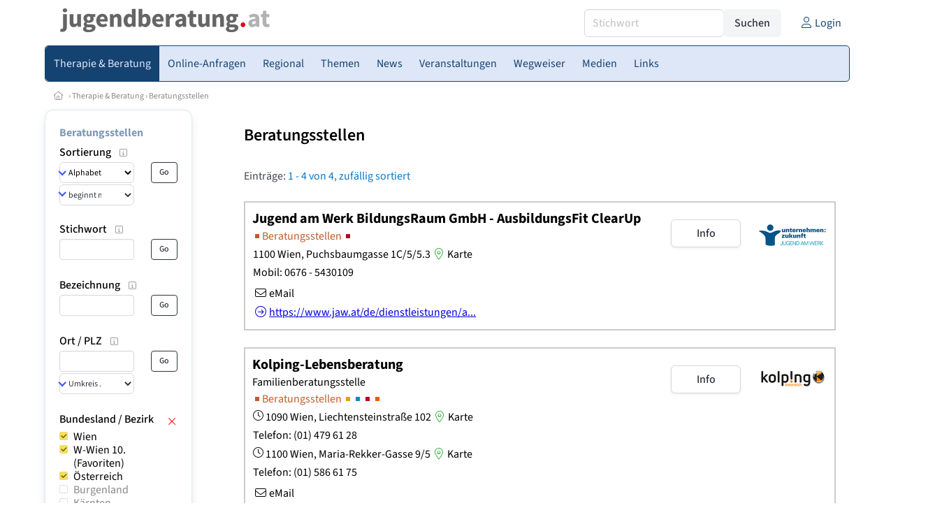

--- FILE ---
content_type: text/html
request_url: https://www.jugendberatung.at/go.asp?sektion=personen&aktion=view&berufsgruppe=ges2&bereich_id=9224&subbereich_id=0&land_id=1151&bundesland=W&bezirks_id=910
body_size: 14783
content:
<!DOCTYPE HTML>
<html data-theme="light">
<head>
<meta name="viewport" content="width=device-width, initial-scale=1">
<meta http-equiv="Content-Type" content="text/html; charset=iso-8859-1">
<title>jugendberatung.at: Beratungsstellen im Bezirk Wien 10.,Favoriten</title>
<meta name="author" content="bestNET - www.bestNET.com">
<meta name="description" content="jugendberatung.at: Beratungsstellen im Bezirk Wien 10.,Favoriten">
<meta name="keywords" content="Jugendberatung, Österreich, Burgenland, Kärnten, Niederösterreich, Oberösterreich, Salzburg, Steiermark, Tirol, Vorarlberg, Wien">
<meta name="language" content="deutsch">
<meta name="distribution" content="global">
<meta name="robots" content="noindex, nofollow">
<meta name="publisher" content="bestNET.com">
<meta name="company" content="bestNET.com">
<meta name="page-topic" content="Dienstleistungen">
<meta name="reply-to" content="webmaster@bestNET.com">
<meta name="revisit-after" content="10 days">
<meta http-equiv="cache-control" content="no-cache">
<meta http-equiv="pragma" content="no-cache">
<link rel="icon" type="image/gif" href="/pix/favicons/favicon_009224.gif">
<link rel="shortcut icon" type="image/x-icon" href="/pix/favicons/favicon_009224.ico">
<link rel="stylesheet" type="text/css" href="/css/fonts.css" media="all">
<link rel="stylesheet" type="text/css" href="/css/bulma_1_04.min.css" media="all">
<link rel="stylesheet" type="text/css" href="/css/css_basics.css" media="all">
<link href="/css/fontawesome.min.css" rel="stylesheet">
<link href="/css/light.min.css" rel="stylesheet">
<link rel="stylesheet" type="text/css" href="/css/css_tooltip.css" media="all">

    <style>
        svg {
            fill: #f0f0f0;
            stroke: #939292;
            stroke-width: 1;
            filter: drop-shadow( 2px 3px 5px rgba(0,0,0,.7) );
        }             

        /*Hover über Karte bzw. über die Links*/
        .list-of-states a.on {
              background: #7F9AB9;
              color: white;
              font-weight: bold;
            }
        svg a.on path {
            fill: #7F9AB9;
        }

        /*Vertikale Zentrierung der äußeren Map-Icons*/
        .list-of-states img {
            vertical-align: sub;
        }

        /*Icons auf der Map.*/
        svg image {
            pointer-events:none;
        }
		a:link {color: #144372;}
a:visited {color: #144372;}
a:hover {color: #144372;text-decoration:underline;}
a:active {color: #144372;}
.tabs li.is-active a {color: #1f2229;}
h1, a.h1, h1.a {font-family:SourceSans3;font-weight:600!important;font-size:1.6rem;margin-bottom:0.4rem;color:#000000;}
h2 {font-family:SourceSans3;font-size:1.35rem;margin-bottom:0.4rem;color:#000000;font-weight:600!important}
h3 {font-family:SourceSans3;font-size:1.2rem;margin-bottom:0.4rem;color:#000000;font-weight:600!important}
h4 {font-family:SourceSans3;font-size:1.1rem;margin-bottom:0.4rem;color:#000000;font-weight:600!important}
.bullet_berufsgruppe {list-style-image: url('/pix/icons/icon_ges21.gif');}
.navbar-item.has-dropdown.is-active .navbar-link,.navbar-item.has-dropdown:hover .navbar-link {background-color:#144372;}
.navbar-dropdown {background-color:#DEE7F7;}
.button.is-primary{background-color:#7F9AB9;border-color:transparent;color:#fff}.button.is-primary.is-hovered,.button.is-primary:hover{background-color:#144372;border-color:transparent;color:#fff}.button.is-primary.is-focused,.button.is-primary:focus{border-color:transparent;color:#fff}.button.is-primary.is-focused:not(:active),.button.is-primary:focus:not(:active){box-shadow:0 0 0 .125em rgba(0,209,178,.25)}.button.is-primary.is-active,.button.is-primary:active{background-color:#144372;border-color:transparent;color:#fff}.button.is-primary[disabled],fieldset[disabled] .button.is-primary{background-color:#7F9AB9;border-color:transparent;box-shadow:none}.button.is-primary.is-inverted{background-color:#fff;color:#7F9AB9}.button.is-primary.is-inverted:hover{background-color:#f2f2f2}.button.is-primary.is-inverted[disabled],fieldset[disabled] .button.is-primary.is-inverted{background-color:#fff;border-color:transparent;box-shadow:none;color:#7F9AB9}.button.is-primary.is-loading::after{border-color:transparent transparent #fff #fff!important}.button.is-primary.is-outlined{background-color:transparent;border-color:#7F9AB9;color:#7F9AB9}.button.is-primary.is-outlined:focus,.button.is-primary.is-outlined:hover{background-color:#7F9AB9;border-color:#7F9AB9;color:#fff}.button.is-primary.is-outlined.is-loading::after{border-color:transparent transparent #7F9AB9 #7F9AB9!important}.button.is-primary.is-outlined[disabled],fieldset[disabled] .button.is-primary.is-outlined{background-color:transparent;border-color:#7F9AB9;box-shadow:none;color:#7F9AB9}.button.is-primary.is-inverted.is-outlined{background-color:transparent;border-color:#fff;color:#fff}.button.is-primary.is-inverted.is-outlined:focus,.button.is-primary.is-inverted.is-outlined:hover{background-color:#fff;color:#7F9AB9}.button.is-primary.is-inverted.is-outlined[disabled],fieldset[disabled] .button.is-primary.is-inverted.is-outlined{background-color:transparent;border-color:#fff;box-shadow:none;color:#fff}
.submenu_header {color:#7F9AB9;border-bottom:0px;padding:0px 4px 4px 0px;margin-bottom:0px;font-weight:bold;}
.submenu_header a {color:#7F9AB9;}
.content blockquote {background-color:#FFFFFF;border-left:0px;padding:0px;}
@media screen and (max-width: 767px) {.box_standard {border-bottom:10px solid #DEE7F7;padding:15px;border-radius:0px;margin-bottom:10px;}}
@media screen and (min-width: 768px) {.box_standard {border:1px solid #DEE7F7;padding:15px;border-radius:7px;margin-bottom:20px;}}
@media screen and (max-width: 767px) {.box_prio1 {border:10px solid #7F9AB9;padding:15px;border-radius:0px;margin-bottom:10px;}}
@media screen and (min-width: 768px) {.box_prio1 {border:2px solid #7F9AB9;padding:15px;border-radius:7px;margin-bottom:20px;}}
@media screen and (max-width: 767px) {.non_bordered_box {border-bottom:10px solid #DEE7F7;padding:15px;border-radius:0px;margin-bottom:10px;}}
@media screen and (min-width: 768px) {.non_bordered_box {border:0px;padding:15px;border-radius:7px;margin-bottom:20px;}}
@media screen and (max-width: 767px) {.margin_box_cms {margin:10px 10px 0px 10px;}}
@media screen and (min-width: 768px) {.margin_box_cms {margin:10px 10px 20px 10px;}}
.box_prio2 {border:2px solid #AA0000;padding:15px;border-radius:7px;margin-bottom:20px;}
.box_form, .box_bg_light_ultra {border:0px solid #7F9AB9;background-color:#DDDDDD;padding:15px;border-radius:7px;margin-bottom:20px;}

    </style>
<script language="JavaScript" src="/javascript.js"></script>
<script type="text/javascript" src="/javascript/jquery-3.7.1.min.js"></script>
<script type="text/javascript" src="/javascript/jquery.qrcode.min.js"></script>
<script type="text/javascript" src="/javascript/javascript_druckansicht.js"></script>
</head>

<body style="margin:0px;padding:0px;background-color:#FFFFFF;">
<div class="container" style="background-color:#FFFFFF;margin:auto;">
<div style="background-color:#FFFFFF;">
<div class="columns is-vcentered p-0 m-0 is-hidden-touch">
<div class="column has-text-left" style="margin-left:10px;">
<div><a href="https://www.jugendberatung.at"><img src="/pix/nav/jugendberatung_logo_rgb600.png" style="width:300px;" border="0" title="jugendberatung.at"></a></div>
</div>
<div class="column is-narrow">
<form method="GET" action="https://www.jugendberatung.at/go.asp" name="form_textsuche_mini" id="form_search1" ><input type="hidden" name="bereich_id" value="9224">
<input type="hidden" name="subbereich_id" value="0">
<input type="hidden" name="sektion" value="textsuche">
<input type="hidden" name="aktion" value="search">
<div class="field has-addons">
  <div class="control">
    <input class="input" type="text" name="suchtext" placeholder="Stichwort" value="" id="suchtext_mini1" style="width:200px;">
  </div>
  <div class="control">
    <input type="submit" class="button is-light" value="Suchen">
  </div>
</div>
</form>
</div>
<div class="column is-narrow">
<a href="/members" class="darkgrey1" title="Login für Expert*innen"><span class="icon"><i class="fal fa-user"></i></span><span class="is-hidden-desktop-only is-hidden-touch">Login</span></a>
</div>
</div>
</div>
<section>
<nav class="navbar" role="navigation" aria-label="main navigation">
  <div class="navbar-brand">
<a class="navbar-item is-hidden-desktop" href="https://www.jugendberatung.at"><img src="/pix/nav/logo_jugendberatung300.png" border="0" title="jugendberatung.at"></a>
<a href="/members" class="is-hidden-desktop darkgrey1" title="Login für Expert*innen"><span class="icon" style="padding:24px;"><i class="fal fa-user"></i></span><span class="is-hidden-desktop-only is-hidden-touch">Login</span></a>
    <a role="button" class="navbar-burger burger" aria-label="menu" aria-expanded="false" data-target="navbarMainMenu">
      <span aria-hidden="true"></span>
      <span aria-hidden="true"></span>
      <span aria-hidden="true"></span>
    </a>
  </div>

  <div id="navbarMainMenu" class="navbar-menu black1" style="background-color:#DEE7F7;border:1px solid #144372;border-radius:5px;color:#144372;">
    <div class="navbar-start">
<div class="navbar-item is-hidden-desktop">
<form method="GET" action="https://www.jugendberatung.at/go.asp" name="form_textsuche_mini" id="form_search2" ><input type="hidden" name="bereich_id" value="9224">
<input type="hidden" name="subbereich_id" value="0">
<input type="hidden" name="sektion" value="textsuche">
<input type="hidden" name="aktion" value="search">
<div class="field has-addons">
  <div class="control">
    <input class="input" type="text" name="suchtext" placeholder="Stichwort" value="" id="suchtext_mini2" style="width:200px;">
  </div>
  <div class="control">
    <input type="submit" class="button is-light" value="Suchen">
  </div>
</div>
</form>
</div>
<div class="navbar-item has-dropdown is-hoverable is-arrowless">
<a href="https://www.jugendberatung.at/expertinnen" class="navbar-link is-arrowless" style="background-color:#144372;color:#DEE7F7;border-radius:5px 0px 0px 5px;"><span class="is-hidden-touch is-hidden-fullhd">Therapie & Beratung</span><span class="is-hidden-desktop-only is-hidden-widescreen-only is-hidden-fullhd"><span class="has-text-weight-bold">Therapie & Beratung</span></span><span class="is-hidden-touch is-hidden-desktop-only is-hidden-widescreen-only">Therapie & Beratung</span></a>
<div class="navbar-dropdown">
<a href="https://www.jugendberatung.at/psychotherapeutinnen" class="navbar-item" style="background-color:#DEE7F7;">Psychotherapeut*innen</a>
<a href="https://www.jugendberatung.at/psychologinnen" class="navbar-item" style="background-color:#DEE7F7;">Psycholog*innen</a>
<a href="https://www.jugendberatung.at/lebensberaterinnen" class="navbar-item" style="background-color:#DEE7F7;">Lebensberater*innen</a>
<a href="https://www.jugendberatung.at/beratungsstellen" class="navbar-item" style="background-color:#DEE7F7;">Beratungsstellen</a>
<a href="https://www.jugendberatung.at/sozialarbeiterinnen" class="navbar-item" style="background-color:#DEE7F7;">Sozialarbeiter*innen</a>
<a href="https://www.jugendberatung.at/mediatorinnen" class="navbar-item" style="background-color:#DEE7F7;">Mediator*innen</a>
<a href="https://www.jugendberatung.at/paedagoginnen" class="navbar-item" style="background-color:#DEE7F7;">Pädagog*innen</a>
<a href="https://www.jugendberatung.at/lern-und-entwicklungs-trainerinnen" class="navbar-item" style="background-color:#DEE7F7;">Lern- und Entwicklungstrainer*innen</a>
<a href="https://www.jugendberatung.at/kunsttherapeutinnen" class="navbar-item" style="background-color:#DEE7F7;">Kunstherapeut*innen</a>
<a href="https://www.jugendberatung.at/musiktherapeutinnen" class="navbar-item" style="background-color:#DEE7F7;">Musiktherapeut*innen</a>
<a href="https://www.jugendberatung.at/fremdsprachen" class="navbar-item" style="background-color:#DEE7F7;">Fremdsprachen</a>
<a href="https://www.jugendberatung.at/rollstuhlgerecht" class="navbar-item" style="background-color:#DEE7F7;">Rollstuhlgerechte Praxen</a>
<a href="https://www.jugendberatung.at/hausbesuche" class="navbar-item" style="background-color:#DEE7F7;">Hausbesuche</a>
</div></div><div class="navbar-item has-dropdown is-hoverable is-arrowless">
<a href="https://www.jugendberatung.at/online-anfragen" class="navbar-link is-arrowless" style="background-color:#DEE7F7;color:#144372;"><span class="is-hidden-touch is-hidden-fullhd">Online-Anfragen</span><span class="is-hidden-desktop-only is-hidden-widescreen-only is-hidden-fullhd"><span class="has-text-weight-bold">Online-Anfragen</span></span><span class="is-hidden-touch is-hidden-desktop-only is-hidden-widescreen-only">Online-Anfragen</span></a>
<div class="navbar-dropdown">
<a href="https://www.jugendberatung.at/online-anfragen-nutzungsbedingungen" class="navbar-item" style="background-color:#DEE7F7;">Nutzungsbedingungen</a>
<a href="https://www.jugendberatung.at/neue-online-anfrage-eintragen" class="navbar-item" style="background-color:#DEE7F7;">Neue Anfrage eintragen</a>
<a href="https://www.jugendberatung.at/online-anfrage-abrufen" class="navbar-item" style="background-color:#DEE7F7;">Antworten abrufen</a>
<a href="https://www.jugendberatung.at/online-anfragen-faq" class="navbar-item" style="background-color:#DEE7F7;">FAQ / Hilfe</a>
</div></div><div class="navbar-item has-dropdown is-hoverable is-arrowless">
<a href="https://www.jugendberatung.at/regional" class="navbar-link is-arrowless" style="background-color:#DEE7F7;color:#144372;"><span class="is-hidden-touch is-hidden-fullhd">Regional</span><span class="is-hidden-desktop-only is-hidden-widescreen-only is-hidden-fullhd"><span class="has-text-weight-bold">Regional</span></span><span class="is-hidden-touch is-hidden-desktop-only is-hidden-widescreen-only">Regional</span></a>
<div class="navbar-dropdown">
<a href="https://www.jugendberatung.at/oesterreich" class="navbar-item" style="background-color:#DEE7F7;">Österreich</a>
<a href="https://www.jugendberatung.at/burgenland" class="navbar-item" style="background-color:#DEE7F7;">Burgenland</a>
<a href="https://www.jugendberatung.at/kaernten" class="navbar-item" style="background-color:#DEE7F7;">Kärnten</a>
<a href="https://www.jugendberatung.at/niederoesterreich" class="navbar-item" style="background-color:#DEE7F7;">Niederösterreich</a>
<a href="https://www.jugendberatung.at/oberoesterreich" class="navbar-item" style="background-color:#DEE7F7;">Oberösterreich</a>
<a href="https://www.jugendberatung.at/salzburg" class="navbar-item" style="background-color:#DEE7F7;">Salzburg</a>
<a href="https://www.jugendberatung.at/steiermark" class="navbar-item" style="background-color:#DEE7F7;">Steiermark</a>
<a href="https://www.jugendberatung.at/tirol" class="navbar-item" style="background-color:#DEE7F7;">Tirol</a>
<a href="https://www.jugendberatung.at/vorarlberg" class="navbar-item" style="background-color:#DEE7F7;">Vorarlberg</a>
<a href="https://www.jugendberatung.at/wien" class="navbar-item" style="background-color:#DEE7F7;">Wien</a>
</div></div><a href="https://www.jugendberatung.at/themen" class="navbar-item"  style="background-color:#DEE7F7;color:#144372;"><span class="is-hidden-touch is-hidden-fullhd">Themen</span><span class="is-hidden-desktop-only is-hidden-widescreen-only is-hidden-fullhd"><span class="has-text-weight-bold">Themen</span></span><span class="is-hidden-touch is-hidden-desktop-only is-hidden-widescreen-only">Themen</span></a>
<a href="https://www.jugendberatung.at/news" class="navbar-item"  style="background-color:#DEE7F7;color:#144372;"><span class="is-hidden-touch is-hidden-fullhd">News</span><span class="is-hidden-desktop-only is-hidden-widescreen-only is-hidden-fullhd"><span class="has-text-weight-bold">News</span></span><span class="is-hidden-touch is-hidden-desktop-only is-hidden-widescreen-only">News</span></a>
<div class="navbar-item has-dropdown is-hoverable is-arrowless">
<a href="https://www.jugendberatung.at/veranstaltungen" class="navbar-link is-arrowless" style="background-color:#DEE7F7;color:#144372;"><span class="is-hidden-touch is-hidden-fullhd">Veranstaltungen</span><span class="is-hidden-desktop-only is-hidden-widescreen-only is-hidden-fullhd"><span class="has-text-weight-bold">Veranstaltungen</span></span><span class="is-hidden-touch is-hidden-desktop-only is-hidden-widescreen-only">Veranstaltungen</span></a>
<div class="navbar-dropdown">
<a href="https://www.jugendberatung.at/veranstaltungen-schnellsuche" class="navbar-item" style="background-color:#DEE7F7;">Schnellsuche</a>
<a href="https://www.jugendberatung.at/veranstaltungen-detailsuche" class="navbar-item" style="background-color:#DEE7F7;">Detailsuche</a>
<a href="https://www.jugendberatung.at/veranstaltungskalender" class="navbar-item" style="background-color:#DEE7F7;">Kalendersuche</a>
<a href="https://www.jugendberatung.at/veranstaltungen-veranstaltungsorte" class="navbar-item" style="background-color:#DEE7F7;">Veranstaltungsorte</a>
<a href="https://www.jugendberatung.at/veranstaltungen-regional/oesterreich" class="navbar-item" style="background-color:#DEE7F7;">Regionalsuche</a>
<a href="https://www.jugendberatung.at/veranstaltungen-veranstalter" class="navbar-item" style="background-color:#DEE7F7;">Veranstalter*innen</a>
<a href="https://www.jugendberatung.at/veranstaltungen-referentinnen" class="navbar-item" style="background-color:#DEE7F7;">Referent*innen</a>
<a href="https://www.jugendberatung.at/neue-veranstaltung-eintragen" class="navbar-item" style="background-color:#DEE7F7;">Neue Veranstaltung eintragen</a>
</div></div><div class="navbar-item has-dropdown is-hoverable is-arrowless">
<a href="https://www.jugendberatung.at/contents/14388/wegweiser-jugendberatung" class="navbar-link is-arrowless" style="background-color:#DEE7F7;color:#144372;"><span class="is-hidden-touch is-hidden-fullhd">Wegweiser</span><span class="is-hidden-desktop-only is-hidden-widescreen-only is-hidden-fullhd"><span class="has-text-weight-bold">Wegweiser</span></span><span class="is-hidden-touch is-hidden-desktop-only is-hidden-widescreen-only">Wegweiser</span></a>
<div class="navbar-dropdown">
<a href="https://www.jugendberatung.at/contents/14476/allgemeines" class="navbar-item" style="background-color:#DEE7F7;">Allgemeines</a>
<a href="https://www.jugendberatung.at/contents/14387/beratungsstellen" class="navbar-item" style="background-color:#DEE7F7;">Beratungsstellen</a>
<a href="https://www.jugendberatung.at/contents/14344/lebens-und-sozialberatung" class="navbar-item" style="background-color:#DEE7F7;">Lebens- und Sozialberatung</a>
<a href="https://www.jugendberatung.at/contents/14289/psychologie" class="navbar-item" style="background-color:#DEE7F7;">Psychologie</a>
<a href="https://www.jugendberatung.at/contents/14291/psychotherapie" class="navbar-item" style="background-color:#DEE7F7;">Psychotherapie</a>
<a href="https://www.jugendberatung.at/contents/3636/wegweiser-mediation" class="navbar-item" style="background-color:#DEE7F7;">Mediation</a>
<a href="https://www.jugendberatung.at/contents/3634/wegweiser-coaching" class="navbar-item" style="background-color:#DEE7F7;">Coaching</a>
</div></div><div class="navbar-item has-dropdown is-hoverable is-arrowless">
<a href="https://www.jugendberatung.at/medien" class="navbar-link is-arrowless" style="background-color:#DEE7F7;color:#144372;"><span class="is-hidden-touch is-hidden-fullhd">Medien</span><span class="is-hidden-desktop-only is-hidden-widescreen-only is-hidden-fullhd"><span class="has-text-weight-bold">Medien</span></span><span class="is-hidden-touch is-hidden-desktop-only is-hidden-widescreen-only">Medien</span></a>
<div class="navbar-dropdown">
<a href="https://www.jugendberatung.at/fachliteratur" class="navbar-item" style="background-color:#DEE7F7;">Fachliteratur</a>
<a href="https://www.jugendberatung.at/filme" class="navbar-item" style="background-color:#DEE7F7;">Filme/Dokus</a>
<a href="https://www.jugendberatung.at/zeitschriften" class="navbar-item" style="background-color:#DEE7F7;">Zeitschriften</a>
<a href="https://www.jugendberatung.at/lexikon" class="navbar-item" style="background-color:#DEE7F7;">Lexikon</a>
<a href="https://www.jugendberatung.at/podcasts" class="navbar-item" style="background-color:#DEE7F7;">Podcasts</a>
<a href="https://www.jugendberatung.at/videos" class="navbar-item" style="background-color:#DEE7F7;">Videos</a>
<a href="https://www.jugendberatung.at/publikationen" class="navbar-item" style="background-color:#DEE7F7;">Publikationen</a>
</div></div><div class="navbar-item has-dropdown is-hoverable is-arrowless">
<a href="https://www.jugendberatung.at/links" class="navbar-link is-arrowless" style="background-color:#DEE7F7;color:#144372;"><span class="is-hidden-touch is-hidden-fullhd">Links</span><span class="is-hidden-desktop-only is-hidden-widescreen-only is-hidden-fullhd"><span class="has-text-weight-bold">Links</span></span><span class="is-hidden-touch is-hidden-desktop-only is-hidden-widescreen-only">Links</span></a>
<div class="navbar-dropdown">
<a href="https://www.jugendberatung.at/linkempfehlungen-von-bestnet" class="navbar-item" style="background-color:#DEE7F7;">Nützliche Links</a>
<a href="https://www.jugendberatung.at/links-zu-bestnet-expertinnen" class="navbar-item" style="background-color:#DEE7F7;">Links zu Homepages von bestNET.Kund*innen</a>
<a href="https://www.jugendberatung.at/links-zu-bestnet-portalen" class="navbar-item" style="background-color:#DEE7F7;">Links zu bestNET.Portalen</a>
</div>
</div>
 </div>
 <div class="navbar-end">
   <div class="navbar-item">
   </div>
</div>
</div>
</nav>
<!-- navbar end -->
</section>
<div class="darkgrey1 is-size-7" style="padding:8px;"><a href="/"><span class="icon"><i class="fal fa-home"></i></span></a>  &rsaquo;  <a href="/expertinnen">Therapie & Beratung</a>  &rsaquo; <a href="/beratungsstellen">Beratungsstellen</a> </div>
<div class="columns">
<div class="column is-clipped is-hidden-mobile is-size-7 is-size-6-widescreen is-one-fifth-tablet is-one-fifth-desktop is-one-fifth-widescreen is-one-quarter-fullhd" style="margin-left:0px;margin-right:30px;" id="portal_navigationsleiste">
<span onClick="document.getElementById('portal_navigationsleiste').classList.toggle('is-hidden-mobile');document.getElementById('button_suchmenue_einblenden').classList.toggle('is-hidden-mobile');document.getElementById('button_suchmenue_ausblenden').classList.toggle('is-hidden-mobile');" class="button is-hidden-tablet is-light is-pulled-right is-size-7" id="button_suchmenue_ausblenden"><span class="icon"><i class="fal fa-times"></i></span><span>Suchmenü ausblenden</span></span><div class="box_left box" style="border:1px solid #DEE7F7;">
<div class="submenu_header">
<a href="/beratungsstellen">Beratungsstellen</a></div>
<div class="submenu_body">
<div style="text-align:left;">
<div class="columns is-mobile" style="margin-bottom:0px;"><div class="column search_filter_header">
<span class="submenu_subtitle">Sortierung</span><a href="javascript:void(0)">
<span class="box_helptext">
<span class="icon is-size-7 darkgrey1"><i class="fal fa-info-square"></i></span>
<span class="box_helptext_active" style="width:150px;z-index:1000;">
<span style="font-weight:bold;color:#000000;">Sortierung</span><br>
<span style="font-weight:normal;color:#000000;">ändert die Sortierung</span><br>
</span>
</span>
</a>
</div>
<div class="column is-narrow">
</div>
</div>
<form method="GET" action="https://www.jugendberatung.at/go.asp">
<input type="hidden" name="sektion" value="personen">
<input type="hidden" name="bereich_id" value="9224">
<input type="hidden" name="berufsgruppe" value="ges2">
<input type="hidden" name="regional" value="AT,AT-9,AT-910">
<input type="hidden" name="suchformular_id" value="24">
<input type="hidden" name="aktion" value="view">
<div class="columns is-mobile">
<div class="column">
<span class="select is-small is-fullwidth">
<select name="order_by" size="1" class="" style="color:#000000;" onChange="this.form.submit();">
<option value="crabc">Alphabetisch (erweiterte Einträge zuerst)</option>
<option value="verfuegbarkeit">nach Verfügbarkeit</option>
</select>
</span>
<span class="select is-small is-fullwidth">
<select name="order_by_marker" size="1" style="margin-top:2px;" class="" onChange="this.form.submit();">
<option value="A">beginnt mit A</option>
<option value="B">beginnt mit B</option>
<option value="C">beginnt mit C</option>
<option value="D">beginnt mit D</option>
<option value="E">beginnt mit E</option>
<option value="F">beginnt mit F</option>
<option value="G">beginnt mit G</option>
<option value="H">beginnt mit H</option>
<option value="I">beginnt mit I</option>
<option value="J">beginnt mit J</option>
<option value="K">beginnt mit K</option>
<option value="L">beginnt mit L</option>
<option value="M">beginnt mit M</option>
<option value="N">beginnt mit N</option>
<option value="O">beginnt mit O</option>
<option value="P">beginnt mit P</option>
<option value="Q">beginnt mit Q</option>
<option value="R">beginnt mit R</option>
<option value="S">beginnt mit S</option>
<option value="SCH">beginnt mit Sch</option>
<option value="ST">beginnt mit St</option>
<option value="T">beginnt mit T</option>
<option value="U">beginnt mit U</option>
<option value="V">beginnt mit V</option>
<option value="W">beginnt mit W</option>
<option value="X">beginnt mit X</option>
<option value="Y">beginnt mit Y</option>
<option value="Z">beginnt mit Z</option>
</select>
</span>
</div>
<div class="column is-narrow">
<input type="submit" name="go" value="Go" class="button is-small is-dark is-outlined">
</div>
</div>
</form>
<br>
<div class="columns is-mobile" style="margin-bottom:0px;"><div class="column search_filter_header">
<span class="submenu_subtitle">Stichwort</span><a href="javascript:void(0)">
<span class="box_helptext">
<span class="icon is-size-7 darkgrey1"><i class="fal fa-info-square"></i></span>
<span class="box_helptext_active" style="width:150px;z-index:1000;">
<span style="font-weight:bold;color:#000000;">Stichwort</span><br>
<span style="font-weight:normal;color:#000000;">sucht im Listeintrag</span><br>
</span>
</span>
</a>
</div>
<div class="column is-narrow">
</div>
</div>
<form method="GET" action="https://www.jugendberatung.at/go.asp">
<input type="hidden" name="sektion" value="personen">
<input type="hidden" name="bereich_id" value="9224">
<input type="hidden" name="berufsgruppe" value="ges2">
<input type="hidden" name="regional" value="AT,AT-9,AT-910">
<input type="hidden" name="suchformular_id" value="24">
<input type="hidden" name="aktion" value="view">
<div class="columns is-mobile">
<div class="column">
<input type="text" name="stichwort" value="" class="input is-small"></div>
<div class="column is-narrow">
<input type="submit" name="go" value="Go" class="button is-light is-small is-dark is-outlined">
</div>
</div>
</form>
<br>
<div class="columns is-mobile" style="margin-bottom:0px;">
<div class="column search_filter_header">
<span class="submenu_subtitle">Bezeichnung</span><a href="javascript:void(0)">
<span class="box_helptext">
<span class="icon is-size-7 darkgrey1"><i class="fal fa-info-square"></i></span>
<span class="box_helptext_active" style="width:150px;z-index:1000;">
<span style="font-weight:bold;color:#000000;">Bezeichnung</span><br>
<span style="font-weight:normal;color:#000000;">sucht im Namen der Einrichtung</span><br>
</span>
</span>
</a>
</div>
<div class="column is-narrow">
</div>
</div>
<form method="GET" action="https://www.jugendberatung.at/go.asp">
<input type="hidden" name="sektion" value="personen">
<input type="hidden" name="bereich_id" value="9224">
<input type="hidden" name="berufsgruppe" value="ges2">
<input type="hidden" name="regional" value="AT,AT-9,AT-910">
<input type="hidden" name="suchformular_id" value="24">
<input type="hidden" name="aktion" value="view">
<div class="columns is-mobile">
<div class="column">
<input type="text" name="familienname" value="" class="input is-small"></div>
<div class="column is-narrow">
<input type="submit" name="go" value="Go" class="button is-small is-dark is-outlined">
</div>
</div>
</form>
<br>
<div class="columns is-mobile" style="margin-bottom:0px;"><div class="column search_filter_header">
<span class="submenu_subtitle">Ort / PLZ</span><a href="javascript:void(0)">
<span class="box_helptext">
<span class="icon is-size-7 darkgrey1"><i class="fal fa-info-square"></i></span>
<span class="box_helptext_active" style="width:150px;z-index:1000;">
<span style="font-weight:bold;color:#000000;">Ort / PLZ</span><br>
<span style="font-weight:normal;color:#000000;">sucht nach Ort oder PLZ.
Bei Auswahl eines Umkreises wird ausgehend vom geographischen Mittelpunkt des angegebenen Ortes gesucht.</span><br>
</span>
</span>
</a>
</div>
<div class="column is-narrow">
</div>
</div>
<form method="GET" action="https://www.jugendberatung.at/go.asp">
<input type="hidden" name="sektion" value="personen">
<input type="hidden" name="bereich_id" value="9224">
<input type="hidden" name="berufsgruppe" value="ges2">
<input type="hidden" name="regional" value="AT,AT-9,AT-910">
<input type="hidden" name="suchformular_id" value="24">
<input type="hidden" name="aktion" value="view">
<div class="columns is-mobile">
<div class="column">
<input type="text" name="ort" value="" class="input is-small"><div style="margin-bottom:2px;"></div>
<span class="select is-small is-fullwidth">
<select name="distance" size="1" class="" onChange="this.form.submit();"><option value="0">Umkreis ...</option>
<option value="1000">Umkreis bis 1 km</option>
<option value="5000">Umkreis bis 5 km</option>
<option value="10000">Umkreis bis 10 km</option>
<option value="20000">Umkreis bis 20 km</option>
<option value="50000">Umkreis bis 50 km</option>
<option value="100000">Umkreis bis 100 km</option>
<option value="200000">Umkreis bis 200 km</option>
</select>
</span>
</div>
<div class="column is-narrow">
<input type="submit" name="go" value="Go" class="button is-small is-dark is-outlined">
</div>
</div>
</form>
<br>
<div style="border:0px;width:100%">
<div><div style="float:left;padding-bottom:1px;" class="search_filter_header">
<span class="submenu_subtitle">Bundesland / Bezirk</span></div>
<div style="float:right;width:20px;text-align:right;padding-top:3px;">
<a href="https://www.jugendberatung.at/go.asp?sektion=personen&bereich_id=9224&berufsgruppe=ges2&suchformular_id=24&aktion=view" rel="nofollow"><span class="search_delete"><span class="icon red1" title="Bundesland / Bezirk LÖSCHEN"><i class="fal fa-times"></i></span></span></a></div>
<div style="clear:both;"></div>
</div>
<div id="suchfilter_117" style="width:100%;display:block;height:150px;line-height:120%;overflow-y:scroll;overflow-x:hidden;">
<table>
<tr>
<td style="width:20px;min-width:20px;">
<a href="https://www.jugendberatung.at/go.asp?sektion=personen&bereich_id=9224&berufsgruppe=ges2&suchformular_id=24&aktion=view&regional=AT%2CAT%2D910" rel="nofollow"><img src="/pix/icons/icon_selected_yes42x42.png" style="width:12px;height:12px;"></a>
</td>
<td class="black1">
<a href="https://www.jugendberatung.at/go.asp?sektion=personen&bereich_id=9224&berufsgruppe=ges2&suchformular_id=24&aktion=view&regional=AT%2CAT%2D910" rel="nofollow">Wien</a>
</td>
</tr>
<tr>
<td style="width:20px;min-width:20px;">
<a href="https://www.jugendberatung.at/go.asp?sektion=personen&bereich_id=9224&berufsgruppe=ges2&suchformular_id=24&aktion=view&regional=AT%2CAT%2D9" rel="nofollow"><img src="/pix/icons/icon_selected_yes42x42.png" style="width:12px;height:12px;"></a>
</td>
<td class="black1">
<a href="https://www.jugendberatung.at/go.asp?sektion=personen&bereich_id=9224&berufsgruppe=ges2&suchformular_id=24&aktion=view&regional=AT%2CAT%2D9" rel="nofollow">W-Wien 10. (Favoriten)</a>
</td>
</tr>
<tr>
<td style="width:20px;min-width:20px;">
<a href="https://www.jugendberatung.at/go.asp?sektion=personen&bereich_id=9224&berufsgruppe=ges2&suchformular_id=24&aktion=view&regional=AT%2D9%2CAT%2D910" rel="nofollow"><img src="/pix/icons/icon_selected_yes42x42.png" style="width:12px;height:12px;"></a>
</td>
<td class="black1">
<a href="https://www.jugendberatung.at/go.asp?sektion=personen&bereich_id=9224&berufsgruppe=ges2&suchformular_id=24&aktion=view&regional=AT%2D9%2CAT%2D910" rel="nofollow">Österreich</a>
</td>
</tr>
<tr>
<td style="width:20px;min-width:20px;">
<a href="https://www.jugendberatung.at/go.asp?sektion=personen&bereich_id=9224&berufsgruppe=ges2&suchformular_id=24&aktion=view&regional=AT%2CAT%2D9%2CAT%2D910%2C%2CAT%2D1" rel="nofollow"><img src="/pix/icons/icon_selected_no42x42.png" style="width:12px;height:12px;"></a>
</td>
<td class="darkgrey1">
<a href="https://www.jugendberatung.at/go.asp?sektion=personen&bereich_id=9224&berufsgruppe=ges2&suchformular_id=24&aktion=view&regional=AT%2CAT%2D9%2CAT%2D910%2C%2CAT%2D1" rel="nofollow">Burgenland</a>
</td>
</tr>
<tr>
<td style="width:20px;min-width:20px;">
<a href="https://www.jugendberatung.at/go.asp?sektion=personen&bereich_id=9224&berufsgruppe=ges2&suchformular_id=24&aktion=view&regional=AT%2CAT%2D9%2CAT%2D910%2C%2CAT%2D2" rel="nofollow"><img src="/pix/icons/icon_selected_no42x42.png" style="width:12px;height:12px;"></a>
</td>
<td class="darkgrey1">
<a href="https://www.jugendberatung.at/go.asp?sektion=personen&bereich_id=9224&berufsgruppe=ges2&suchformular_id=24&aktion=view&regional=AT%2CAT%2D9%2CAT%2D910%2C%2CAT%2D2" rel="nofollow">Kärnten</a>
</td>
</tr>
<tr>
<td style="width:20px;min-width:20px;">
<a href="https://www.jugendberatung.at/go.asp?sektion=personen&bereich_id=9224&berufsgruppe=ges2&suchformular_id=24&aktion=view&regional=AT%2CAT%2D9%2CAT%2D910%2C%2CAT%2D3" rel="nofollow"><img src="/pix/icons/icon_selected_no42x42.png" style="width:12px;height:12px;"></a>
</td>
<td class="darkgrey1">
<a href="https://www.jugendberatung.at/go.asp?sektion=personen&bereich_id=9224&berufsgruppe=ges2&suchformular_id=24&aktion=view&regional=AT%2CAT%2D9%2CAT%2D910%2C%2CAT%2D3" rel="nofollow">Niederösterreich</a>
</td>
</tr>
<tr>
<td style="width:20px;min-width:20px;">
<a href="https://www.jugendberatung.at/go.asp?sektion=personen&bereich_id=9224&berufsgruppe=ges2&suchformular_id=24&aktion=view&regional=AT%2CAT%2D9%2CAT%2D910%2C%2CAT%2D4" rel="nofollow"><img src="/pix/icons/icon_selected_no42x42.png" style="width:12px;height:12px;"></a>
</td>
<td class="darkgrey1">
<a href="https://www.jugendberatung.at/go.asp?sektion=personen&bereich_id=9224&berufsgruppe=ges2&suchformular_id=24&aktion=view&regional=AT%2CAT%2D9%2CAT%2D910%2C%2CAT%2D4" rel="nofollow">Oberösterreich</a>
</td>
</tr>
<tr>
<td style="width:20px;min-width:20px;">
<a href="https://www.jugendberatung.at/go.asp?sektion=personen&bereich_id=9224&berufsgruppe=ges2&suchformular_id=24&aktion=view&regional=AT%2CAT%2D9%2CAT%2D910%2C%2CAT%2D5" rel="nofollow"><img src="/pix/icons/icon_selected_no42x42.png" style="width:12px;height:12px;"></a>
</td>
<td class="darkgrey1">
<a href="https://www.jugendberatung.at/go.asp?sektion=personen&bereich_id=9224&berufsgruppe=ges2&suchformular_id=24&aktion=view&regional=AT%2CAT%2D9%2CAT%2D910%2C%2CAT%2D5" rel="nofollow">Salzburg</a>
</td>
</tr>
<tr>
<td style="width:20px;min-width:20px;">
<a href="https://www.jugendberatung.at/go.asp?sektion=personen&bereich_id=9224&berufsgruppe=ges2&suchformular_id=24&aktion=view&regional=AT%2CAT%2D9%2CAT%2D910%2C%2CAT%2D6" rel="nofollow"><img src="/pix/icons/icon_selected_no42x42.png" style="width:12px;height:12px;"></a>
</td>
<td class="darkgrey1">
<a href="https://www.jugendberatung.at/go.asp?sektion=personen&bereich_id=9224&berufsgruppe=ges2&suchformular_id=24&aktion=view&regional=AT%2CAT%2D9%2CAT%2D910%2C%2CAT%2D6" rel="nofollow">Steiermark</a>
</td>
</tr>
<tr>
<td style="width:20px;min-width:20px;">
<a href="https://www.jugendberatung.at/go.asp?sektion=personen&bereich_id=9224&berufsgruppe=ges2&suchformular_id=24&aktion=view&regional=AT%2CAT%2D9%2CAT%2D910%2C%2CAT%2D7" rel="nofollow"><img src="/pix/icons/icon_selected_no42x42.png" style="width:12px;height:12px;"></a>
</td>
<td class="darkgrey1">
<a href="https://www.jugendberatung.at/go.asp?sektion=personen&bereich_id=9224&berufsgruppe=ges2&suchformular_id=24&aktion=view&regional=AT%2CAT%2D9%2CAT%2D910%2C%2CAT%2D7" rel="nofollow">Tirol</a>
</td>
</tr>
<tr>
<td style="width:20px;min-width:20px;">
<a href="https://www.jugendberatung.at/go.asp?sektion=personen&bereich_id=9224&berufsgruppe=ges2&suchformular_id=24&aktion=view&regional=AT%2CAT%2D9%2CAT%2D910%2C%2CAT%2D8" rel="nofollow"><img src="/pix/icons/icon_selected_no42x42.png" style="width:12px;height:12px;"></a>
</td>
<td class="darkgrey1">
<a href="https://www.jugendberatung.at/go.asp?sektion=personen&bereich_id=9224&berufsgruppe=ges2&suchformular_id=24&aktion=view&regional=AT%2CAT%2D9%2CAT%2D910%2C%2CAT%2D8" rel="nofollow">Vorarlberg</a>
</td>
</tr>
<tr>
<td style="width:20px;min-width:20px;">
<a href="https://www.jugendberatung.at/go.asp?sektion=personen&bereich_id=9224&berufsgruppe=ges2&suchformular_id=24&aktion=view&regional=AT%2CAT%2D9%2CAT%2D910%2C%2CAT%2D101" rel="nofollow"><img src="/pix/icons/icon_selected_no42x42.png" style="width:12px;height:12px;"></a>
</td>
<td class="darkgrey1">
<a href="https://www.jugendberatung.at/go.asp?sektion=personen&bereich_id=9224&berufsgruppe=ges2&suchformular_id=24&aktion=view&regional=AT%2CAT%2D9%2CAT%2D910%2C%2CAT%2D101" rel="nofollow">B-Eisenstadt (Stadt)</a>
</td>
</tr>
<tr>
<td style="width:20px;min-width:20px;">
<a href="https://www.jugendberatung.at/go.asp?sektion=personen&bereich_id=9224&berufsgruppe=ges2&suchformular_id=24&aktion=view&regional=AT%2CAT%2D9%2CAT%2D910%2C%2CAT%2D102" rel="nofollow"><img src="/pix/icons/icon_selected_no42x42.png" style="width:12px;height:12px;"></a>
</td>
<td class="darkgrey1">
<a href="https://www.jugendberatung.at/go.asp?sektion=personen&bereich_id=9224&berufsgruppe=ges2&suchformular_id=24&aktion=view&regional=AT%2CAT%2D9%2CAT%2D910%2C%2CAT%2D102" rel="nofollow">B-Rust (Stadt)</a>
</td>
</tr>
<tr>
<td style="width:20px;min-width:20px;">
<a href="https://www.jugendberatung.at/go.asp?sektion=personen&bereich_id=9224&berufsgruppe=ges2&suchformular_id=24&aktion=view&regional=AT%2CAT%2D9%2CAT%2D910%2C%2CAT%2D103" rel="nofollow"><img src="/pix/icons/icon_selected_no42x42.png" style="width:12px;height:12px;"></a>
</td>
<td class="darkgrey1">
<a href="https://www.jugendberatung.at/go.asp?sektion=personen&bereich_id=9224&berufsgruppe=ges2&suchformular_id=24&aktion=view&regional=AT%2CAT%2D9%2CAT%2D910%2C%2CAT%2D103" rel="nofollow">B-Eisenstadt-Umgebung</a>
</td>
</tr>
<tr>
<td style="width:20px;min-width:20px;">
<a href="https://www.jugendberatung.at/go.asp?sektion=personen&bereich_id=9224&berufsgruppe=ges2&suchformular_id=24&aktion=view&regional=AT%2CAT%2D9%2CAT%2D910%2C%2CAT%2D104" rel="nofollow"><img src="/pix/icons/icon_selected_no42x42.png" style="width:12px;height:12px;"></a>
</td>
<td class="darkgrey1">
<a href="https://www.jugendberatung.at/go.asp?sektion=personen&bereich_id=9224&berufsgruppe=ges2&suchformular_id=24&aktion=view&regional=AT%2CAT%2D9%2CAT%2D910%2C%2CAT%2D104" rel="nofollow">B-Güssing</a>
</td>
</tr>
<tr>
<td style="width:20px;min-width:20px;">
<a href="https://www.jugendberatung.at/go.asp?sektion=personen&bereich_id=9224&berufsgruppe=ges2&suchformular_id=24&aktion=view&regional=AT%2CAT%2D9%2CAT%2D910%2C%2CAT%2D105" rel="nofollow"><img src="/pix/icons/icon_selected_no42x42.png" style="width:12px;height:12px;"></a>
</td>
<td class="darkgrey1">
<a href="https://www.jugendberatung.at/go.asp?sektion=personen&bereich_id=9224&berufsgruppe=ges2&suchformular_id=24&aktion=view&regional=AT%2CAT%2D9%2CAT%2D910%2C%2CAT%2D105" rel="nofollow">B-Jennersdorf</a>
</td>
</tr>
<tr>
<td style="width:20px;min-width:20px;">
<a href="https://www.jugendberatung.at/go.asp?sektion=personen&bereich_id=9224&berufsgruppe=ges2&suchformular_id=24&aktion=view&regional=AT%2CAT%2D9%2CAT%2D910%2C%2CAT%2D106" rel="nofollow"><img src="/pix/icons/icon_selected_no42x42.png" style="width:12px;height:12px;"></a>
</td>
<td class="darkgrey1">
<a href="https://www.jugendberatung.at/go.asp?sektion=personen&bereich_id=9224&berufsgruppe=ges2&suchformular_id=24&aktion=view&regional=AT%2CAT%2D9%2CAT%2D910%2C%2CAT%2D106" rel="nofollow">B-Mattersburg</a>
</td>
</tr>
<tr>
<td style="width:20px;min-width:20px;">
<a href="https://www.jugendberatung.at/go.asp?sektion=personen&bereich_id=9224&berufsgruppe=ges2&suchformular_id=24&aktion=view&regional=AT%2CAT%2D9%2CAT%2D910%2C%2CAT%2D107" rel="nofollow"><img src="/pix/icons/icon_selected_no42x42.png" style="width:12px;height:12px;"></a>
</td>
<td class="darkgrey1">
<a href="https://www.jugendberatung.at/go.asp?sektion=personen&bereich_id=9224&berufsgruppe=ges2&suchformular_id=24&aktion=view&regional=AT%2CAT%2D9%2CAT%2D910%2C%2CAT%2D107" rel="nofollow">B-Neusiedl am See</a>
</td>
</tr>
<tr>
<td style="width:20px;min-width:20px;">
<a href="https://www.jugendberatung.at/go.asp?sektion=personen&bereich_id=9224&berufsgruppe=ges2&suchformular_id=24&aktion=view&regional=AT%2CAT%2D9%2CAT%2D910%2C%2CAT%2D108" rel="nofollow"><img src="/pix/icons/icon_selected_no42x42.png" style="width:12px;height:12px;"></a>
</td>
<td class="darkgrey1">
<a href="https://www.jugendberatung.at/go.asp?sektion=personen&bereich_id=9224&berufsgruppe=ges2&suchformular_id=24&aktion=view&regional=AT%2CAT%2D9%2CAT%2D910%2C%2CAT%2D108" rel="nofollow">B-Oberpullendorf</a>
</td>
</tr>
<tr>
<td style="width:20px;min-width:20px;">
<a href="https://www.jugendberatung.at/go.asp?sektion=personen&bereich_id=9224&berufsgruppe=ges2&suchformular_id=24&aktion=view&regional=AT%2CAT%2D9%2CAT%2D910%2C%2CAT%2D109" rel="nofollow"><img src="/pix/icons/icon_selected_no42x42.png" style="width:12px;height:12px;"></a>
</td>
<td class="darkgrey1">
<a href="https://www.jugendberatung.at/go.asp?sektion=personen&bereich_id=9224&berufsgruppe=ges2&suchformular_id=24&aktion=view&regional=AT%2CAT%2D9%2CAT%2D910%2C%2CAT%2D109" rel="nofollow">B-Oberwart</a>
</td>
</tr>
<tr>
<td style="width:20px;min-width:20px;">
<a href="https://www.jugendberatung.at/go.asp?sektion=personen&bereich_id=9224&berufsgruppe=ges2&suchformular_id=24&aktion=view&regional=AT%2CAT%2D9%2CAT%2D910%2C%2CAT%2D201" rel="nofollow"><img src="/pix/icons/icon_selected_no42x42.png" style="width:12px;height:12px;"></a>
</td>
<td class="darkgrey1">
<a href="https://www.jugendberatung.at/go.asp?sektion=personen&bereich_id=9224&berufsgruppe=ges2&suchformular_id=24&aktion=view&regional=AT%2CAT%2D9%2CAT%2D910%2C%2CAT%2D201" rel="nofollow">K-Klagenfurt (Stadt)</a>
</td>
</tr>
<tr>
<td style="width:20px;min-width:20px;">
<a href="https://www.jugendberatung.at/go.asp?sektion=personen&bereich_id=9224&berufsgruppe=ges2&suchformular_id=24&aktion=view&regional=AT%2CAT%2D9%2CAT%2D910%2C%2CAT%2D202" rel="nofollow"><img src="/pix/icons/icon_selected_no42x42.png" style="width:12px;height:12px;"></a>
</td>
<td class="darkgrey1">
<a href="https://www.jugendberatung.at/go.asp?sektion=personen&bereich_id=9224&berufsgruppe=ges2&suchformular_id=24&aktion=view&regional=AT%2CAT%2D9%2CAT%2D910%2C%2CAT%2D202" rel="nofollow">K-Villach (Stadt)</a>
</td>
</tr>
<tr>
<td style="width:20px;min-width:20px;">
<a href="https://www.jugendberatung.at/go.asp?sektion=personen&bereich_id=9224&berufsgruppe=ges2&suchformular_id=24&aktion=view&regional=AT%2CAT%2D9%2CAT%2D910%2C%2CAT%2D203" rel="nofollow"><img src="/pix/icons/icon_selected_no42x42.png" style="width:12px;height:12px;"></a>
</td>
<td class="darkgrey1">
<a href="https://www.jugendberatung.at/go.asp?sektion=personen&bereich_id=9224&berufsgruppe=ges2&suchformular_id=24&aktion=view&regional=AT%2CAT%2D9%2CAT%2D910%2C%2CAT%2D203" rel="nofollow">K-Hermagor</a>
</td>
</tr>
<tr>
<td style="width:20px;min-width:20px;">
<a href="https://www.jugendberatung.at/go.asp?sektion=personen&bereich_id=9224&berufsgruppe=ges2&suchformular_id=24&aktion=view&regional=AT%2CAT%2D9%2CAT%2D910%2C%2CAT%2D204" rel="nofollow"><img src="/pix/icons/icon_selected_no42x42.png" style="width:12px;height:12px;"></a>
</td>
<td class="darkgrey1">
<a href="https://www.jugendberatung.at/go.asp?sektion=personen&bereich_id=9224&berufsgruppe=ges2&suchformular_id=24&aktion=view&regional=AT%2CAT%2D9%2CAT%2D910%2C%2CAT%2D204" rel="nofollow">K-Klagenfurt Land</a>
</td>
</tr>
<tr>
<td style="width:20px;min-width:20px;">
<a href="https://www.jugendberatung.at/go.asp?sektion=personen&bereich_id=9224&berufsgruppe=ges2&suchformular_id=24&aktion=view&regional=AT%2CAT%2D9%2CAT%2D910%2C%2CAT%2D205" rel="nofollow"><img src="/pix/icons/icon_selected_no42x42.png" style="width:12px;height:12px;"></a>
</td>
<td class="darkgrey1">
<a href="https://www.jugendberatung.at/go.asp?sektion=personen&bereich_id=9224&berufsgruppe=ges2&suchformular_id=24&aktion=view&regional=AT%2CAT%2D9%2CAT%2D910%2C%2CAT%2D205" rel="nofollow">K-Sankt Veit an der Glan</a>
</td>
</tr>
<tr>
<td style="width:20px;min-width:20px;">
<a href="https://www.jugendberatung.at/go.asp?sektion=personen&bereich_id=9224&berufsgruppe=ges2&suchformular_id=24&aktion=view&regional=AT%2CAT%2D9%2CAT%2D910%2C%2CAT%2D206" rel="nofollow"><img src="/pix/icons/icon_selected_no42x42.png" style="width:12px;height:12px;"></a>
</td>
<td class="darkgrey1">
<a href="https://www.jugendberatung.at/go.asp?sektion=personen&bereich_id=9224&berufsgruppe=ges2&suchformular_id=24&aktion=view&regional=AT%2CAT%2D9%2CAT%2D910%2C%2CAT%2D206" rel="nofollow">K-Spittal an der Drau</a>
</td>
</tr>
<tr>
<td style="width:20px;min-width:20px;">
<a href="https://www.jugendberatung.at/go.asp?sektion=personen&bereich_id=9224&berufsgruppe=ges2&suchformular_id=24&aktion=view&regional=AT%2CAT%2D9%2CAT%2D910%2C%2CAT%2D207" rel="nofollow"><img src="/pix/icons/icon_selected_no42x42.png" style="width:12px;height:12px;"></a>
</td>
<td class="darkgrey1">
<a href="https://www.jugendberatung.at/go.asp?sektion=personen&bereich_id=9224&berufsgruppe=ges2&suchformular_id=24&aktion=view&regional=AT%2CAT%2D9%2CAT%2D910%2C%2CAT%2D207" rel="nofollow">K-Villach Land</a>
</td>
</tr>
<tr>
<td style="width:20px;min-width:20px;">
<a href="https://www.jugendberatung.at/go.asp?sektion=personen&bereich_id=9224&berufsgruppe=ges2&suchformular_id=24&aktion=view&regional=AT%2CAT%2D9%2CAT%2D910%2C%2CAT%2D208" rel="nofollow"><img src="/pix/icons/icon_selected_no42x42.png" style="width:12px;height:12px;"></a>
</td>
<td class="darkgrey1">
<a href="https://www.jugendberatung.at/go.asp?sektion=personen&bereich_id=9224&berufsgruppe=ges2&suchformular_id=24&aktion=view&regional=AT%2CAT%2D9%2CAT%2D910%2C%2CAT%2D208" rel="nofollow">K-Völkermarkt</a>
</td>
</tr>
<tr>
<td style="width:20px;min-width:20px;">
<a href="https://www.jugendberatung.at/go.asp?sektion=personen&bereich_id=9224&berufsgruppe=ges2&suchformular_id=24&aktion=view&regional=AT%2CAT%2D9%2CAT%2D910%2C%2CAT%2D209" rel="nofollow"><img src="/pix/icons/icon_selected_no42x42.png" style="width:12px;height:12px;"></a>
</td>
<td class="darkgrey1">
<a href="https://www.jugendberatung.at/go.asp?sektion=personen&bereich_id=9224&berufsgruppe=ges2&suchformular_id=24&aktion=view&regional=AT%2CAT%2D9%2CAT%2D910%2C%2CAT%2D209" rel="nofollow">K-Wolfsberg</a>
</td>
</tr>
<tr>
<td style="width:20px;min-width:20px;">
<a href="https://www.jugendberatung.at/go.asp?sektion=personen&bereich_id=9224&berufsgruppe=ges2&suchformular_id=24&aktion=view&regional=AT%2CAT%2D9%2CAT%2D910%2C%2CAT%2D210" rel="nofollow"><img src="/pix/icons/icon_selected_no42x42.png" style="width:12px;height:12px;"></a>
</td>
<td class="darkgrey1">
<a href="https://www.jugendberatung.at/go.asp?sektion=personen&bereich_id=9224&berufsgruppe=ges2&suchformular_id=24&aktion=view&regional=AT%2CAT%2D9%2CAT%2D910%2C%2CAT%2D210" rel="nofollow">K-Feldkirchen</a>
</td>
</tr>
<tr>
<td style="width:20px;min-width:20px;">
<a href="https://www.jugendberatung.at/go.asp?sektion=personen&bereich_id=9224&berufsgruppe=ges2&suchformular_id=24&aktion=view&regional=AT%2CAT%2D9%2CAT%2D910%2C%2CAT%2D301" rel="nofollow"><img src="/pix/icons/icon_selected_no42x42.png" style="width:12px;height:12px;"></a>
</td>
<td class="darkgrey1">
<a href="https://www.jugendberatung.at/go.asp?sektion=personen&bereich_id=9224&berufsgruppe=ges2&suchformular_id=24&aktion=view&regional=AT%2CAT%2D9%2CAT%2D910%2C%2CAT%2D301" rel="nofollow">N-Krems an der Donau</a>
</td>
</tr>
<tr>
<td style="width:20px;min-width:20px;">
<a href="https://www.jugendberatung.at/go.asp?sektion=personen&bereich_id=9224&berufsgruppe=ges2&suchformular_id=24&aktion=view&regional=AT%2CAT%2D9%2CAT%2D910%2C%2CAT%2D302" rel="nofollow"><img src="/pix/icons/icon_selected_no42x42.png" style="width:12px;height:12px;"></a>
</td>
<td class="darkgrey1">
<a href="https://www.jugendberatung.at/go.asp?sektion=personen&bereich_id=9224&berufsgruppe=ges2&suchformular_id=24&aktion=view&regional=AT%2CAT%2D9%2CAT%2D910%2C%2CAT%2D302" rel="nofollow">N-Sankt Pölten (Stadt)</a>
</td>
</tr>
<tr>
<td style="width:20px;min-width:20px;">
<a href="https://www.jugendberatung.at/go.asp?sektion=personen&bereich_id=9224&berufsgruppe=ges2&suchformular_id=24&aktion=view&regional=AT%2CAT%2D9%2CAT%2D910%2C%2CAT%2D303" rel="nofollow"><img src="/pix/icons/icon_selected_no42x42.png" style="width:12px;height:12px;"></a>
</td>
<td class="darkgrey1">
<a href="https://www.jugendberatung.at/go.asp?sektion=personen&bereich_id=9224&berufsgruppe=ges2&suchformular_id=24&aktion=view&regional=AT%2CAT%2D9%2CAT%2D910%2C%2CAT%2D303" rel="nofollow">N-Waidhofen an der Ybbs (Stadt)</a>
</td>
</tr>
<tr>
<td style="width:20px;min-width:20px;">
<a href="https://www.jugendberatung.at/go.asp?sektion=personen&bereich_id=9224&berufsgruppe=ges2&suchformular_id=24&aktion=view&regional=AT%2CAT%2D9%2CAT%2D910%2C%2CAT%2D304" rel="nofollow"><img src="/pix/icons/icon_selected_no42x42.png" style="width:12px;height:12px;"></a>
</td>
<td class="darkgrey1">
<a href="https://www.jugendberatung.at/go.asp?sektion=personen&bereich_id=9224&berufsgruppe=ges2&suchformular_id=24&aktion=view&regional=AT%2CAT%2D9%2CAT%2D910%2C%2CAT%2D304" rel="nofollow">N-Wiener Neustadt (Stadt)</a>
</td>
</tr>
<tr>
<td style="width:20px;min-width:20px;">
<a href="https://www.jugendberatung.at/go.asp?sektion=personen&bereich_id=9224&berufsgruppe=ges2&suchformular_id=24&aktion=view&regional=AT%2CAT%2D9%2CAT%2D910%2C%2CAT%2D305" rel="nofollow"><img src="/pix/icons/icon_selected_no42x42.png" style="width:12px;height:12px;"></a>
</td>
<td class="darkgrey1">
<a href="https://www.jugendberatung.at/go.asp?sektion=personen&bereich_id=9224&berufsgruppe=ges2&suchformular_id=24&aktion=view&regional=AT%2CAT%2D9%2CAT%2D910%2C%2CAT%2D305" rel="nofollow">N-Amstetten</a>
</td>
</tr>
<tr>
<td style="width:20px;min-width:20px;">
<a href="https://www.jugendberatung.at/go.asp?sektion=personen&bereich_id=9224&berufsgruppe=ges2&suchformular_id=24&aktion=view&regional=AT%2CAT%2D9%2CAT%2D910%2C%2CAT%2D306" rel="nofollow"><img src="/pix/icons/icon_selected_no42x42.png" style="width:12px;height:12px;"></a>
</td>
<td class="darkgrey1">
<a href="https://www.jugendberatung.at/go.asp?sektion=personen&bereich_id=9224&berufsgruppe=ges2&suchformular_id=24&aktion=view&regional=AT%2CAT%2D9%2CAT%2D910%2C%2CAT%2D306" rel="nofollow">N-Baden</a>
</td>
</tr>
<tr>
<td style="width:20px;min-width:20px;">
<a href="https://www.jugendberatung.at/go.asp?sektion=personen&bereich_id=9224&berufsgruppe=ges2&suchformular_id=24&aktion=view&regional=AT%2CAT%2D9%2CAT%2D910%2C%2CAT%2D307" rel="nofollow"><img src="/pix/icons/icon_selected_no42x42.png" style="width:12px;height:12px;"></a>
</td>
<td class="darkgrey1">
<a href="https://www.jugendberatung.at/go.asp?sektion=personen&bereich_id=9224&berufsgruppe=ges2&suchformular_id=24&aktion=view&regional=AT%2CAT%2D9%2CAT%2D910%2C%2CAT%2D307" rel="nofollow">N-Bruck an der Leitha</a>
</td>
</tr>
<tr>
<td style="width:20px;min-width:20px;">
<a href="https://www.jugendberatung.at/go.asp?sektion=personen&bereich_id=9224&berufsgruppe=ges2&suchformular_id=24&aktion=view&regional=AT%2CAT%2D9%2CAT%2D910%2C%2CAT%2D308" rel="nofollow"><img src="/pix/icons/icon_selected_no42x42.png" style="width:12px;height:12px;"></a>
</td>
<td class="darkgrey1">
<a href="https://www.jugendberatung.at/go.asp?sektion=personen&bereich_id=9224&berufsgruppe=ges2&suchformular_id=24&aktion=view&regional=AT%2CAT%2D9%2CAT%2D910%2C%2CAT%2D308" rel="nofollow">N-Gänserndorf</a>
</td>
</tr>
<tr>
<td style="width:20px;min-width:20px;">
<a href="https://www.jugendberatung.at/go.asp?sektion=personen&bereich_id=9224&berufsgruppe=ges2&suchformular_id=24&aktion=view&regional=AT%2CAT%2D9%2CAT%2D910%2C%2CAT%2D309" rel="nofollow"><img src="/pix/icons/icon_selected_no42x42.png" style="width:12px;height:12px;"></a>
</td>
<td class="darkgrey1">
<a href="https://www.jugendberatung.at/go.asp?sektion=personen&bereich_id=9224&berufsgruppe=ges2&suchformular_id=24&aktion=view&regional=AT%2CAT%2D9%2CAT%2D910%2C%2CAT%2D309" rel="nofollow">N-Gmünd</a>
</td>
</tr>
<tr>
<td style="width:20px;min-width:20px;">
<a href="https://www.jugendberatung.at/go.asp?sektion=personen&bereich_id=9224&berufsgruppe=ges2&suchformular_id=24&aktion=view&regional=AT%2CAT%2D9%2CAT%2D910%2C%2CAT%2D310" rel="nofollow"><img src="/pix/icons/icon_selected_no42x42.png" style="width:12px;height:12px;"></a>
</td>
<td class="darkgrey1">
<a href="https://www.jugendberatung.at/go.asp?sektion=personen&bereich_id=9224&berufsgruppe=ges2&suchformular_id=24&aktion=view&regional=AT%2CAT%2D9%2CAT%2D910%2C%2CAT%2D310" rel="nofollow">N-Hollabrunn</a>
</td>
</tr>
<tr>
<td style="width:20px;min-width:20px;">
<a href="https://www.jugendberatung.at/go.asp?sektion=personen&bereich_id=9224&berufsgruppe=ges2&suchformular_id=24&aktion=view&regional=AT%2CAT%2D9%2CAT%2D910%2C%2CAT%2D311" rel="nofollow"><img src="/pix/icons/icon_selected_no42x42.png" style="width:12px;height:12px;"></a>
</td>
<td class="darkgrey1">
<a href="https://www.jugendberatung.at/go.asp?sektion=personen&bereich_id=9224&berufsgruppe=ges2&suchformular_id=24&aktion=view&regional=AT%2CAT%2D9%2CAT%2D910%2C%2CAT%2D311" rel="nofollow">N-Horn</a>
</td>
</tr>
<tr>
<td style="width:20px;min-width:20px;">
<a href="https://www.jugendberatung.at/go.asp?sektion=personen&bereich_id=9224&berufsgruppe=ges2&suchformular_id=24&aktion=view&regional=AT%2CAT%2D9%2CAT%2D910%2C%2CAT%2D312" rel="nofollow"><img src="/pix/icons/icon_selected_no42x42.png" style="width:12px;height:12px;"></a>
</td>
<td class="darkgrey1">
<a href="https://www.jugendberatung.at/go.asp?sektion=personen&bereich_id=9224&berufsgruppe=ges2&suchformular_id=24&aktion=view&regional=AT%2CAT%2D9%2CAT%2D910%2C%2CAT%2D312" rel="nofollow">N-Korneuburg</a>
</td>
</tr>
<tr>
<td style="width:20px;min-width:20px;">
<a href="https://www.jugendberatung.at/go.asp?sektion=personen&bereich_id=9224&berufsgruppe=ges2&suchformular_id=24&aktion=view&regional=AT%2CAT%2D9%2CAT%2D910%2C%2CAT%2D313" rel="nofollow"><img src="/pix/icons/icon_selected_no42x42.png" style="width:12px;height:12px;"></a>
</td>
<td class="darkgrey1">
<a href="https://www.jugendberatung.at/go.asp?sektion=personen&bereich_id=9224&berufsgruppe=ges2&suchformular_id=24&aktion=view&regional=AT%2CAT%2D9%2CAT%2D910%2C%2CAT%2D313" rel="nofollow">N-Krems (Land)</a>
</td>
</tr>
<tr>
<td style="width:20px;min-width:20px;">
<a href="https://www.jugendberatung.at/go.asp?sektion=personen&bereich_id=9224&berufsgruppe=ges2&suchformular_id=24&aktion=view&regional=AT%2CAT%2D9%2CAT%2D910%2C%2CAT%2D314" rel="nofollow"><img src="/pix/icons/icon_selected_no42x42.png" style="width:12px;height:12px;"></a>
</td>
<td class="darkgrey1">
<a href="https://www.jugendberatung.at/go.asp?sektion=personen&bereich_id=9224&berufsgruppe=ges2&suchformular_id=24&aktion=view&regional=AT%2CAT%2D9%2CAT%2D910%2C%2CAT%2D314" rel="nofollow">N-Lilienfeld</a>
</td>
</tr>
<tr>
<td style="width:20px;min-width:20px;">
<a href="https://www.jugendberatung.at/go.asp?sektion=personen&bereich_id=9224&berufsgruppe=ges2&suchformular_id=24&aktion=view&regional=AT%2CAT%2D9%2CAT%2D910%2C%2CAT%2D315" rel="nofollow"><img src="/pix/icons/icon_selected_no42x42.png" style="width:12px;height:12px;"></a>
</td>
<td class="darkgrey1">
<a href="https://www.jugendberatung.at/go.asp?sektion=personen&bereich_id=9224&berufsgruppe=ges2&suchformular_id=24&aktion=view&regional=AT%2CAT%2D9%2CAT%2D910%2C%2CAT%2D315" rel="nofollow">N-Melk</a>
</td>
</tr>
<tr>
<td style="width:20px;min-width:20px;">
<a href="https://www.jugendberatung.at/go.asp?sektion=personen&bereich_id=9224&berufsgruppe=ges2&suchformular_id=24&aktion=view&regional=AT%2CAT%2D9%2CAT%2D910%2C%2CAT%2D316" rel="nofollow"><img src="/pix/icons/icon_selected_no42x42.png" style="width:12px;height:12px;"></a>
</td>
<td class="darkgrey1">
<a href="https://www.jugendberatung.at/go.asp?sektion=personen&bereich_id=9224&berufsgruppe=ges2&suchformular_id=24&aktion=view&regional=AT%2CAT%2D9%2CAT%2D910%2C%2CAT%2D316" rel="nofollow">N-Mistelbach</a>
</td>
</tr>
<tr>
<td style="width:20px;min-width:20px;">
<a href="https://www.jugendberatung.at/go.asp?sektion=personen&bereich_id=9224&berufsgruppe=ges2&suchformular_id=24&aktion=view&regional=AT%2CAT%2D9%2CAT%2D910%2C%2CAT%2D317" rel="nofollow"><img src="/pix/icons/icon_selected_no42x42.png" style="width:12px;height:12px;"></a>
</td>
<td class="darkgrey1">
<a href="https://www.jugendberatung.at/go.asp?sektion=personen&bereich_id=9224&berufsgruppe=ges2&suchformular_id=24&aktion=view&regional=AT%2CAT%2D9%2CAT%2D910%2C%2CAT%2D317" rel="nofollow">N-Mödling</a>
</td>
</tr>
<tr>
<td style="width:20px;min-width:20px;">
<a href="https://www.jugendberatung.at/go.asp?sektion=personen&bereich_id=9224&berufsgruppe=ges2&suchformular_id=24&aktion=view&regional=AT%2CAT%2D9%2CAT%2D910%2C%2CAT%2D318" rel="nofollow"><img src="/pix/icons/icon_selected_no42x42.png" style="width:12px;height:12px;"></a>
</td>
<td class="darkgrey1">
<a href="https://www.jugendberatung.at/go.asp?sektion=personen&bereich_id=9224&berufsgruppe=ges2&suchformular_id=24&aktion=view&regional=AT%2CAT%2D9%2CAT%2D910%2C%2CAT%2D318" rel="nofollow">N-Neunkirchen</a>
</td>
</tr>
<tr>
<td style="width:20px;min-width:20px;">
<a href="https://www.jugendberatung.at/go.asp?sektion=personen&bereich_id=9224&berufsgruppe=ges2&suchformular_id=24&aktion=view&regional=AT%2CAT%2D9%2CAT%2D910%2C%2CAT%2D319" rel="nofollow"><img src="/pix/icons/icon_selected_no42x42.png" style="width:12px;height:12px;"></a>
</td>
<td class="darkgrey1">
<a href="https://www.jugendberatung.at/go.asp?sektion=personen&bereich_id=9224&berufsgruppe=ges2&suchformular_id=24&aktion=view&regional=AT%2CAT%2D9%2CAT%2D910%2C%2CAT%2D319" rel="nofollow">N-Sankt Pölten (Land)</a>
</td>
</tr>
<tr>
<td style="width:20px;min-width:20px;">
<a href="https://www.jugendberatung.at/go.asp?sektion=personen&bereich_id=9224&berufsgruppe=ges2&suchformular_id=24&aktion=view&regional=AT%2CAT%2D9%2CAT%2D910%2C%2CAT%2D320" rel="nofollow"><img src="/pix/icons/icon_selected_no42x42.png" style="width:12px;height:12px;"></a>
</td>
<td class="darkgrey1">
<a href="https://www.jugendberatung.at/go.asp?sektion=personen&bereich_id=9224&berufsgruppe=ges2&suchformular_id=24&aktion=view&regional=AT%2CAT%2D9%2CAT%2D910%2C%2CAT%2D320" rel="nofollow">N-Scheibbs</a>
</td>
</tr>
<tr>
<td style="width:20px;min-width:20px;">
<a href="https://www.jugendberatung.at/go.asp?sektion=personen&bereich_id=9224&berufsgruppe=ges2&suchformular_id=24&aktion=view&regional=AT%2CAT%2D9%2CAT%2D910%2C%2CAT%2D321" rel="nofollow"><img src="/pix/icons/icon_selected_no42x42.png" style="width:12px;height:12px;"></a>
</td>
<td class="darkgrey1">
<a href="https://www.jugendberatung.at/go.asp?sektion=personen&bereich_id=9224&berufsgruppe=ges2&suchformular_id=24&aktion=view&regional=AT%2CAT%2D9%2CAT%2D910%2C%2CAT%2D321" rel="nofollow">N-Tulln</a>
</td>
</tr>
<tr>
<td style="width:20px;min-width:20px;">
<a href="https://www.jugendberatung.at/go.asp?sektion=personen&bereich_id=9224&berufsgruppe=ges2&suchformular_id=24&aktion=view&regional=AT%2CAT%2D9%2CAT%2D910%2C%2CAT%2D322" rel="nofollow"><img src="/pix/icons/icon_selected_no42x42.png" style="width:12px;height:12px;"></a>
</td>
<td class="darkgrey1">
<a href="https://www.jugendberatung.at/go.asp?sektion=personen&bereich_id=9224&berufsgruppe=ges2&suchformular_id=24&aktion=view&regional=AT%2CAT%2D9%2CAT%2D910%2C%2CAT%2D322" rel="nofollow">N-Waidhofen an der Thaya</a>
</td>
</tr>
<tr>
<td style="width:20px;min-width:20px;">
<a href="https://www.jugendberatung.at/go.asp?sektion=personen&bereich_id=9224&berufsgruppe=ges2&suchformular_id=24&aktion=view&regional=AT%2CAT%2D9%2CAT%2D910%2C%2CAT%2D323" rel="nofollow"><img src="/pix/icons/icon_selected_no42x42.png" style="width:12px;height:12px;"></a>
</td>
<td class="darkgrey1">
<a href="https://www.jugendberatung.at/go.asp?sektion=personen&bereich_id=9224&berufsgruppe=ges2&suchformular_id=24&aktion=view&regional=AT%2CAT%2D9%2CAT%2D910%2C%2CAT%2D323" rel="nofollow">N-Wiener Neustadt (Land)</a>
</td>
</tr>
<tr>
<td style="width:20px;min-width:20px;">
<a href="https://www.jugendberatung.at/go.asp?sektion=personen&bereich_id=9224&berufsgruppe=ges2&suchformular_id=24&aktion=view&regional=AT%2CAT%2D9%2CAT%2D910%2C%2CAT%2D325" rel="nofollow"><img src="/pix/icons/icon_selected_no42x42.png" style="width:12px;height:12px;"></a>
</td>
<td class="darkgrey1">
<a href="https://www.jugendberatung.at/go.asp?sektion=personen&bereich_id=9224&berufsgruppe=ges2&suchformular_id=24&aktion=view&regional=AT%2CAT%2D9%2CAT%2D910%2C%2CAT%2D325" rel="nofollow">N-Zwettl</a>
</td>
</tr>
<tr>
<td style="width:20px;min-width:20px;">
<a href="https://www.jugendberatung.at/go.asp?sektion=personen&bereich_id=9224&berufsgruppe=ges2&suchformular_id=24&aktion=view&regional=AT%2CAT%2D9%2CAT%2D910%2C%2CAT%2D401" rel="nofollow"><img src="/pix/icons/icon_selected_no42x42.png" style="width:12px;height:12px;"></a>
</td>
<td class="darkgrey1">
<a href="https://www.jugendberatung.at/go.asp?sektion=personen&bereich_id=9224&berufsgruppe=ges2&suchformular_id=24&aktion=view&regional=AT%2CAT%2D9%2CAT%2D910%2C%2CAT%2D401" rel="nofollow">O-Linz (Stadt)</a>
</td>
</tr>
<tr>
<td style="width:20px;min-width:20px;">
<a href="https://www.jugendberatung.at/go.asp?sektion=personen&bereich_id=9224&berufsgruppe=ges2&suchformular_id=24&aktion=view&regional=AT%2CAT%2D9%2CAT%2D910%2C%2CAT%2D402" rel="nofollow"><img src="/pix/icons/icon_selected_no42x42.png" style="width:12px;height:12px;"></a>
</td>
<td class="darkgrey1">
<a href="https://www.jugendberatung.at/go.asp?sektion=personen&bereich_id=9224&berufsgruppe=ges2&suchformular_id=24&aktion=view&regional=AT%2CAT%2D9%2CAT%2D910%2C%2CAT%2D402" rel="nofollow">O-Steyr (Stadt)</a>
</td>
</tr>
<tr>
<td style="width:20px;min-width:20px;">
<a href="https://www.jugendberatung.at/go.asp?sektion=personen&bereich_id=9224&berufsgruppe=ges2&suchformular_id=24&aktion=view&regional=AT%2CAT%2D9%2CAT%2D910%2C%2CAT%2D403" rel="nofollow"><img src="/pix/icons/icon_selected_no42x42.png" style="width:12px;height:12px;"></a>
</td>
<td class="darkgrey1">
<a href="https://www.jugendberatung.at/go.asp?sektion=personen&bereich_id=9224&berufsgruppe=ges2&suchformular_id=24&aktion=view&regional=AT%2CAT%2D9%2CAT%2D910%2C%2CAT%2D403" rel="nofollow">O-Wels (Stadt)</a>
</td>
</tr>
<tr>
<td style="width:20px;min-width:20px;">
<a href="https://www.jugendberatung.at/go.asp?sektion=personen&bereich_id=9224&berufsgruppe=ges2&suchformular_id=24&aktion=view&regional=AT%2CAT%2D9%2CAT%2D910%2C%2CAT%2D404" rel="nofollow"><img src="/pix/icons/icon_selected_no42x42.png" style="width:12px;height:12px;"></a>
</td>
<td class="darkgrey1">
<a href="https://www.jugendberatung.at/go.asp?sektion=personen&bereich_id=9224&berufsgruppe=ges2&suchformular_id=24&aktion=view&regional=AT%2CAT%2D9%2CAT%2D910%2C%2CAT%2D404" rel="nofollow">O-Braunau am Inn</a>
</td>
</tr>
<tr>
<td style="width:20px;min-width:20px;">
<a href="https://www.jugendberatung.at/go.asp?sektion=personen&bereich_id=9224&berufsgruppe=ges2&suchformular_id=24&aktion=view&regional=AT%2CAT%2D9%2CAT%2D910%2C%2CAT%2D405" rel="nofollow"><img src="/pix/icons/icon_selected_no42x42.png" style="width:12px;height:12px;"></a>
</td>
<td class="darkgrey1">
<a href="https://www.jugendberatung.at/go.asp?sektion=personen&bereich_id=9224&berufsgruppe=ges2&suchformular_id=24&aktion=view&regional=AT%2CAT%2D9%2CAT%2D910%2C%2CAT%2D405" rel="nofollow">O-Eferding</a>
</td>
</tr>
<tr>
<td style="width:20px;min-width:20px;">
<a href="https://www.jugendberatung.at/go.asp?sektion=personen&bereich_id=9224&berufsgruppe=ges2&suchformular_id=24&aktion=view&regional=AT%2CAT%2D9%2CAT%2D910%2C%2CAT%2D406" rel="nofollow"><img src="/pix/icons/icon_selected_no42x42.png" style="width:12px;height:12px;"></a>
</td>
<td class="darkgrey1">
<a href="https://www.jugendberatung.at/go.asp?sektion=personen&bereich_id=9224&berufsgruppe=ges2&suchformular_id=24&aktion=view&regional=AT%2CAT%2D9%2CAT%2D910%2C%2CAT%2D406" rel="nofollow">O-Freistadt</a>
</td>
</tr>
<tr>
<td style="width:20px;min-width:20px;">
<a href="https://www.jugendberatung.at/go.asp?sektion=personen&bereich_id=9224&berufsgruppe=ges2&suchformular_id=24&aktion=view&regional=AT%2CAT%2D9%2CAT%2D910%2C%2CAT%2D407" rel="nofollow"><img src="/pix/icons/icon_selected_no42x42.png" style="width:12px;height:12px;"></a>
</td>
<td class="darkgrey1">
<a href="https://www.jugendberatung.at/go.asp?sektion=personen&bereich_id=9224&berufsgruppe=ges2&suchformular_id=24&aktion=view&regional=AT%2CAT%2D9%2CAT%2D910%2C%2CAT%2D407" rel="nofollow">O-Gmunden</a>
</td>
</tr>
<tr>
<td style="width:20px;min-width:20px;">
<a href="https://www.jugendberatung.at/go.asp?sektion=personen&bereich_id=9224&berufsgruppe=ges2&suchformular_id=24&aktion=view&regional=AT%2CAT%2D9%2CAT%2D910%2C%2CAT%2D408" rel="nofollow"><img src="/pix/icons/icon_selected_no42x42.png" style="width:12px;height:12px;"></a>
</td>
<td class="darkgrey1">
<a href="https://www.jugendberatung.at/go.asp?sektion=personen&bereich_id=9224&berufsgruppe=ges2&suchformular_id=24&aktion=view&regional=AT%2CAT%2D9%2CAT%2D910%2C%2CAT%2D408" rel="nofollow">O-Grieskirchen</a>
</td>
</tr>
<tr>
<td style="width:20px;min-width:20px;">
<a href="https://www.jugendberatung.at/go.asp?sektion=personen&bereich_id=9224&berufsgruppe=ges2&suchformular_id=24&aktion=view&regional=AT%2CAT%2D9%2CAT%2D910%2C%2CAT%2D409" rel="nofollow"><img src="/pix/icons/icon_selected_no42x42.png" style="width:12px;height:12px;"></a>
</td>
<td class="darkgrey1">
<a href="https://www.jugendberatung.at/go.asp?sektion=personen&bereich_id=9224&berufsgruppe=ges2&suchformular_id=24&aktion=view&regional=AT%2CAT%2D9%2CAT%2D910%2C%2CAT%2D409" rel="nofollow">O-Kirchdorf an der Krems</a>
</td>
</tr>
<tr>
<td style="width:20px;min-width:20px;">
<a href="https://www.jugendberatung.at/go.asp?sektion=personen&bereich_id=9224&berufsgruppe=ges2&suchformular_id=24&aktion=view&regional=AT%2CAT%2D9%2CAT%2D910%2C%2CAT%2D410" rel="nofollow"><img src="/pix/icons/icon_selected_no42x42.png" style="width:12px;height:12px;"></a>
</td>
<td class="darkgrey1">
<a href="https://www.jugendberatung.at/go.asp?sektion=personen&bereich_id=9224&berufsgruppe=ges2&suchformular_id=24&aktion=view&regional=AT%2CAT%2D9%2CAT%2D910%2C%2CAT%2D410" rel="nofollow">O-Linz-Land</a>
</td>
</tr>
<tr>
<td style="width:20px;min-width:20px;">
<a href="https://www.jugendberatung.at/go.asp?sektion=personen&bereich_id=9224&berufsgruppe=ges2&suchformular_id=24&aktion=view&regional=AT%2CAT%2D9%2CAT%2D910%2C%2CAT%2D411" rel="nofollow"><img src="/pix/icons/icon_selected_no42x42.png" style="width:12px;height:12px;"></a>
</td>
<td class="darkgrey1">
<a href="https://www.jugendberatung.at/go.asp?sektion=personen&bereich_id=9224&berufsgruppe=ges2&suchformular_id=24&aktion=view&regional=AT%2CAT%2D9%2CAT%2D910%2C%2CAT%2D411" rel="nofollow">O-Perg</a>
</td>
</tr>
<tr>
<td style="width:20px;min-width:20px;">
<a href="https://www.jugendberatung.at/go.asp?sektion=personen&bereich_id=9224&berufsgruppe=ges2&suchformular_id=24&aktion=view&regional=AT%2CAT%2D9%2CAT%2D910%2C%2CAT%2D412" rel="nofollow"><img src="/pix/icons/icon_selected_no42x42.png" style="width:12px;height:12px;"></a>
</td>
<td class="darkgrey1">
<a href="https://www.jugendberatung.at/go.asp?sektion=personen&bereich_id=9224&berufsgruppe=ges2&suchformular_id=24&aktion=view&regional=AT%2CAT%2D9%2CAT%2D910%2C%2CAT%2D412" rel="nofollow">O-Ried im Innkreis</a>
</td>
</tr>
<tr>
<td style="width:20px;min-width:20px;">
<a href="https://www.jugendberatung.at/go.asp?sektion=personen&bereich_id=9224&berufsgruppe=ges2&suchformular_id=24&aktion=view&regional=AT%2CAT%2D9%2CAT%2D910%2C%2CAT%2D413" rel="nofollow"><img src="/pix/icons/icon_selected_no42x42.png" style="width:12px;height:12px;"></a>
</td>
<td class="darkgrey1">
<a href="https://www.jugendberatung.at/go.asp?sektion=personen&bereich_id=9224&berufsgruppe=ges2&suchformular_id=24&aktion=view&regional=AT%2CAT%2D9%2CAT%2D910%2C%2CAT%2D413" rel="nofollow">O-Rohrbach</a>
</td>
</tr>
<tr>
<td style="width:20px;min-width:20px;">
<a href="https://www.jugendberatung.at/go.asp?sektion=personen&bereich_id=9224&berufsgruppe=ges2&suchformular_id=24&aktion=view&regional=AT%2CAT%2D9%2CAT%2D910%2C%2CAT%2D414" rel="nofollow"><img src="/pix/icons/icon_selected_no42x42.png" style="width:12px;height:12px;"></a>
</td>
<td class="darkgrey1">
<a href="https://www.jugendberatung.at/go.asp?sektion=personen&bereich_id=9224&berufsgruppe=ges2&suchformular_id=24&aktion=view&regional=AT%2CAT%2D9%2CAT%2D910%2C%2CAT%2D414" rel="nofollow">O-Schärding</a>
</td>
</tr>
<tr>
<td style="width:20px;min-width:20px;">
<a href="https://www.jugendberatung.at/go.asp?sektion=personen&bereich_id=9224&berufsgruppe=ges2&suchformular_id=24&aktion=view&regional=AT%2CAT%2D9%2CAT%2D910%2C%2CAT%2D415" rel="nofollow"><img src="/pix/icons/icon_selected_no42x42.png" style="width:12px;height:12px;"></a>
</td>
<td class="darkgrey1">
<a href="https://www.jugendberatung.at/go.asp?sektion=personen&bereich_id=9224&berufsgruppe=ges2&suchformular_id=24&aktion=view&regional=AT%2CAT%2D9%2CAT%2D910%2C%2CAT%2D415" rel="nofollow">O-Steyr-Land</a>
</td>
</tr>
<tr>
<td style="width:20px;min-width:20px;">
<a href="https://www.jugendberatung.at/go.asp?sektion=personen&bereich_id=9224&berufsgruppe=ges2&suchformular_id=24&aktion=view&regional=AT%2CAT%2D9%2CAT%2D910%2C%2CAT%2D416" rel="nofollow"><img src="/pix/icons/icon_selected_no42x42.png" style="width:12px;height:12px;"></a>
</td>
<td class="darkgrey1">
<a href="https://www.jugendberatung.at/go.asp?sektion=personen&bereich_id=9224&berufsgruppe=ges2&suchformular_id=24&aktion=view&regional=AT%2CAT%2D9%2CAT%2D910%2C%2CAT%2D416" rel="nofollow">O-Urfahr-Umgebung</a>
</td>
</tr>
<tr>
<td style="width:20px;min-width:20px;">
<a href="https://www.jugendberatung.at/go.asp?sektion=personen&bereich_id=9224&berufsgruppe=ges2&suchformular_id=24&aktion=view&regional=AT%2CAT%2D9%2CAT%2D910%2C%2CAT%2D417" rel="nofollow"><img src="/pix/icons/icon_selected_no42x42.png" style="width:12px;height:12px;"></a>
</td>
<td class="darkgrey1">
<a href="https://www.jugendberatung.at/go.asp?sektion=personen&bereich_id=9224&berufsgruppe=ges2&suchformular_id=24&aktion=view&regional=AT%2CAT%2D9%2CAT%2D910%2C%2CAT%2D417" rel="nofollow">O-Vöcklabruck</a>
</td>
</tr>
<tr>
<td style="width:20px;min-width:20px;">
<a href="https://www.jugendberatung.at/go.asp?sektion=personen&bereich_id=9224&berufsgruppe=ges2&suchformular_id=24&aktion=view&regional=AT%2CAT%2D9%2CAT%2D910%2C%2CAT%2D418" rel="nofollow"><img src="/pix/icons/icon_selected_no42x42.png" style="width:12px;height:12px;"></a>
</td>
<td class="darkgrey1">
<a href="https://www.jugendberatung.at/go.asp?sektion=personen&bereich_id=9224&berufsgruppe=ges2&suchformular_id=24&aktion=view&regional=AT%2CAT%2D9%2CAT%2D910%2C%2CAT%2D418" rel="nofollow">O-Wels-Land</a>
</td>
</tr>
<tr>
<td style="width:20px;min-width:20px;">
<a href="https://www.jugendberatung.at/go.asp?sektion=personen&bereich_id=9224&berufsgruppe=ges2&suchformular_id=24&aktion=view&regional=AT%2CAT%2D9%2CAT%2D910%2C%2CAT%2D501" rel="nofollow"><img src="/pix/icons/icon_selected_no42x42.png" style="width:12px;height:12px;"></a>
</td>
<td class="darkgrey1">
<a href="https://www.jugendberatung.at/go.asp?sektion=personen&bereich_id=9224&berufsgruppe=ges2&suchformular_id=24&aktion=view&regional=AT%2CAT%2D9%2CAT%2D910%2C%2CAT%2D501" rel="nofollow">S-Salzburg (Stadt)</a>
</td>
</tr>
<tr>
<td style="width:20px;min-width:20px;">
<a href="https://www.jugendberatung.at/go.asp?sektion=personen&bereich_id=9224&berufsgruppe=ges2&suchformular_id=24&aktion=view&regional=AT%2CAT%2D9%2CAT%2D910%2C%2CAT%2D502" rel="nofollow"><img src="/pix/icons/icon_selected_no42x42.png" style="width:12px;height:12px;"></a>
</td>
<td class="darkgrey1">
<a href="https://www.jugendberatung.at/go.asp?sektion=personen&bereich_id=9224&berufsgruppe=ges2&suchformular_id=24&aktion=view&regional=AT%2CAT%2D9%2CAT%2D910%2C%2CAT%2D502" rel="nofollow">S-Hallein</a>
</td>
</tr>
<tr>
<td style="width:20px;min-width:20px;">
<a href="https://www.jugendberatung.at/go.asp?sektion=personen&bereich_id=9224&berufsgruppe=ges2&suchformular_id=24&aktion=view&regional=AT%2CAT%2D9%2CAT%2D910%2C%2CAT%2D503" rel="nofollow"><img src="/pix/icons/icon_selected_no42x42.png" style="width:12px;height:12px;"></a>
</td>
<td class="darkgrey1">
<a href="https://www.jugendberatung.at/go.asp?sektion=personen&bereich_id=9224&berufsgruppe=ges2&suchformular_id=24&aktion=view&regional=AT%2CAT%2D9%2CAT%2D910%2C%2CAT%2D503" rel="nofollow">S-Salzburg-Umgebung</a>
</td>
</tr>
<tr>
<td style="width:20px;min-width:20px;">
<a href="https://www.jugendberatung.at/go.asp?sektion=personen&bereich_id=9224&berufsgruppe=ges2&suchformular_id=24&aktion=view&regional=AT%2CAT%2D9%2CAT%2D910%2C%2CAT%2D504" rel="nofollow"><img src="/pix/icons/icon_selected_no42x42.png" style="width:12px;height:12px;"></a>
</td>
<td class="darkgrey1">
<a href="https://www.jugendberatung.at/go.asp?sektion=personen&bereich_id=9224&berufsgruppe=ges2&suchformular_id=24&aktion=view&regional=AT%2CAT%2D9%2CAT%2D910%2C%2CAT%2D504" rel="nofollow">S-Sankt Johann im Pongau</a>
</td>
</tr>
<tr>
<td style="width:20px;min-width:20px;">
<a href="https://www.jugendberatung.at/go.asp?sektion=personen&bereich_id=9224&berufsgruppe=ges2&suchformular_id=24&aktion=view&regional=AT%2CAT%2D9%2CAT%2D910%2C%2CAT%2D505" rel="nofollow"><img src="/pix/icons/icon_selected_no42x42.png" style="width:12px;height:12px;"></a>
</td>
<td class="darkgrey1">
<a href="https://www.jugendberatung.at/go.asp?sektion=personen&bereich_id=9224&berufsgruppe=ges2&suchformular_id=24&aktion=view&regional=AT%2CAT%2D9%2CAT%2D910%2C%2CAT%2D505" rel="nofollow">S-Tamsweg</a>
</td>
</tr>
<tr>
<td style="width:20px;min-width:20px;">
<a href="https://www.jugendberatung.at/go.asp?sektion=personen&bereich_id=9224&berufsgruppe=ges2&suchformular_id=24&aktion=view&regional=AT%2CAT%2D9%2CAT%2D910%2C%2CAT%2D506" rel="nofollow"><img src="/pix/icons/icon_selected_no42x42.png" style="width:12px;height:12px;"></a>
</td>
<td class="darkgrey1">
<a href="https://www.jugendberatung.at/go.asp?sektion=personen&bereich_id=9224&berufsgruppe=ges2&suchformular_id=24&aktion=view&regional=AT%2CAT%2D9%2CAT%2D910%2C%2CAT%2D506" rel="nofollow">S-Zell am See</a>
</td>
</tr>
<tr>
<td style="width:20px;min-width:20px;">
<a href="https://www.jugendberatung.at/go.asp?sektion=personen&bereich_id=9224&berufsgruppe=ges2&suchformular_id=24&aktion=view&regional=AT%2CAT%2D9%2CAT%2D910%2C%2CAT%2D601" rel="nofollow"><img src="/pix/icons/icon_selected_no42x42.png" style="width:12px;height:12px;"></a>
</td>
<td class="darkgrey1">
<a href="https://www.jugendberatung.at/go.asp?sektion=personen&bereich_id=9224&berufsgruppe=ges2&suchformular_id=24&aktion=view&regional=AT%2CAT%2D9%2CAT%2D910%2C%2CAT%2D601" rel="nofollow">ST-Graz (Stadt)</a>
</td>
</tr>
<tr>
<td style="width:20px;min-width:20px;">
<a href="https://www.jugendberatung.at/go.asp?sektion=personen&bereich_id=9224&berufsgruppe=ges2&suchformular_id=24&aktion=view&regional=AT%2CAT%2D9%2CAT%2D910%2C%2CAT%2D603" rel="nofollow"><img src="/pix/icons/icon_selected_no42x42.png" style="width:12px;height:12px;"></a>
</td>
<td class="darkgrey1">
<a href="https://www.jugendberatung.at/go.asp?sektion=personen&bereich_id=9224&berufsgruppe=ges2&suchformular_id=24&aktion=view&regional=AT%2CAT%2D9%2CAT%2D910%2C%2CAT%2D603" rel="nofollow">ST-Deutschlandsberg</a>
</td>
</tr>
<tr>
<td style="width:20px;min-width:20px;">
<a href="https://www.jugendberatung.at/go.asp?sektion=personen&bereich_id=9224&berufsgruppe=ges2&suchformular_id=24&aktion=view&regional=AT%2CAT%2D9%2CAT%2D910%2C%2CAT%2D606" rel="nofollow"><img src="/pix/icons/icon_selected_no42x42.png" style="width:12px;height:12px;"></a>
</td>
<td class="darkgrey1">
<a href="https://www.jugendberatung.at/go.asp?sektion=personen&bereich_id=9224&berufsgruppe=ges2&suchformular_id=24&aktion=view&regional=AT%2CAT%2D9%2CAT%2D910%2C%2CAT%2D606" rel="nofollow">ST-Graz-Umgebung</a>
</td>
</tr>
<tr>
<td style="width:20px;min-width:20px;">
<a href="https://www.jugendberatung.at/go.asp?sektion=personen&bereich_id=9224&berufsgruppe=ges2&suchformular_id=24&aktion=view&regional=AT%2CAT%2D9%2CAT%2D910%2C%2CAT%2D610" rel="nofollow"><img src="/pix/icons/icon_selected_no42x42.png" style="width:12px;height:12px;"></a>
</td>
<td class="darkgrey1">
<a href="https://www.jugendberatung.at/go.asp?sektion=personen&bereich_id=9224&berufsgruppe=ges2&suchformular_id=24&aktion=view&regional=AT%2CAT%2D9%2CAT%2D910%2C%2CAT%2D610" rel="nofollow">ST-Leibnitz</a>
</td>
</tr>
<tr>
<td style="width:20px;min-width:20px;">
<a href="https://www.jugendberatung.at/go.asp?sektion=personen&bereich_id=9224&berufsgruppe=ges2&suchformular_id=24&aktion=view&regional=AT%2CAT%2D9%2CAT%2D910%2C%2CAT%2D611" rel="nofollow"><img src="/pix/icons/icon_selected_no42x42.png" style="width:12px;height:12px;"></a>
</td>
<td class="darkgrey1">
<a href="https://www.jugendberatung.at/go.asp?sektion=personen&bereich_id=9224&berufsgruppe=ges2&suchformular_id=24&aktion=view&regional=AT%2CAT%2D9%2CAT%2D910%2C%2CAT%2D611" rel="nofollow">ST-Leoben</a>
</td>
</tr>
<tr>
<td style="width:20px;min-width:20px;">
<a href="https://www.jugendberatung.at/go.asp?sektion=personen&bereich_id=9224&berufsgruppe=ges2&suchformular_id=24&aktion=view&regional=AT%2CAT%2D9%2CAT%2D910%2C%2CAT%2D612" rel="nofollow"><img src="/pix/icons/icon_selected_no42x42.png" style="width:12px;height:12px;"></a>
</td>
<td class="darkgrey1">
<a href="https://www.jugendberatung.at/go.asp?sektion=personen&bereich_id=9224&berufsgruppe=ges2&suchformular_id=24&aktion=view&regional=AT%2CAT%2D9%2CAT%2D910%2C%2CAT%2D612" rel="nofollow">ST-Liezen</a>
</td>
</tr>
<tr>
<td style="width:20px;min-width:20px;">
<a href="https://www.jugendberatung.at/go.asp?sektion=personen&bereich_id=9224&berufsgruppe=ges2&suchformular_id=24&aktion=view&regional=AT%2CAT%2D9%2CAT%2D910%2C%2CAT%2D614" rel="nofollow"><img src="/pix/icons/icon_selected_no42x42.png" style="width:12px;height:12px;"></a>
</td>
<td class="darkgrey1">
<a href="https://www.jugendberatung.at/go.asp?sektion=personen&bereich_id=9224&berufsgruppe=ges2&suchformular_id=24&aktion=view&regional=AT%2CAT%2D9%2CAT%2D910%2C%2CAT%2D614" rel="nofollow">ST-Murau</a>
</td>
</tr>
<tr>
<td style="width:20px;min-width:20px;">
<a href="https://www.jugendberatung.at/go.asp?sektion=personen&bereich_id=9224&berufsgruppe=ges2&suchformular_id=24&aktion=view&regional=AT%2CAT%2D9%2CAT%2D910%2C%2CAT%2D616" rel="nofollow"><img src="/pix/icons/icon_selected_no42x42.png" style="width:12px;height:12px;"></a>
</td>
<td class="darkgrey1">
<a href="https://www.jugendberatung.at/go.asp?sektion=personen&bereich_id=9224&berufsgruppe=ges2&suchformular_id=24&aktion=view&regional=AT%2CAT%2D9%2CAT%2D910%2C%2CAT%2D616" rel="nofollow">ST-Voitsberg</a>
</td>
</tr>
<tr>
<td style="width:20px;min-width:20px;">
<a href="https://www.jugendberatung.at/go.asp?sektion=personen&bereich_id=9224&berufsgruppe=ges2&suchformular_id=24&aktion=view&regional=AT%2CAT%2D9%2CAT%2D910%2C%2CAT%2D617" rel="nofollow"><img src="/pix/icons/icon_selected_no42x42.png" style="width:12px;height:12px;"></a>
</td>
<td class="darkgrey1">
<a href="https://www.jugendberatung.at/go.asp?sektion=personen&bereich_id=9224&berufsgruppe=ges2&suchformular_id=24&aktion=view&regional=AT%2CAT%2D9%2CAT%2D910%2C%2CAT%2D617" rel="nofollow">ST-Weiz</a>
</td>
</tr>
<tr>
<td style="width:20px;min-width:20px;">
<a href="https://www.jugendberatung.at/go.asp?sektion=personen&bereich_id=9224&berufsgruppe=ges2&suchformular_id=24&aktion=view&regional=AT%2CAT%2D9%2CAT%2D910%2C%2CAT%2D620" rel="nofollow"><img src="/pix/icons/icon_selected_no42x42.png" style="width:12px;height:12px;"></a>
</td>
<td class="darkgrey1">
<a href="https://www.jugendberatung.at/go.asp?sektion=personen&bereich_id=9224&berufsgruppe=ges2&suchformular_id=24&aktion=view&regional=AT%2CAT%2D9%2CAT%2D910%2C%2CAT%2D620" rel="nofollow">ST-Murtal</a>
</td>
</tr>
<tr>
<td style="width:20px;min-width:20px;">
<a href="https://www.jugendberatung.at/go.asp?sektion=personen&bereich_id=9224&berufsgruppe=ges2&suchformular_id=24&aktion=view&regional=AT%2CAT%2D9%2CAT%2D910%2C%2CAT%2D621" rel="nofollow"><img src="/pix/icons/icon_selected_no42x42.png" style="width:12px;height:12px;"></a>
</td>
<td class="darkgrey1">
<a href="https://www.jugendberatung.at/go.asp?sektion=personen&bereich_id=9224&berufsgruppe=ges2&suchformular_id=24&aktion=view&regional=AT%2CAT%2D9%2CAT%2D910%2C%2CAT%2D621" rel="nofollow">ST-Bruck-Mürzzuschlag</a>
</td>
</tr>
<tr>
<td style="width:20px;min-width:20px;">
<a href="https://www.jugendberatung.at/go.asp?sektion=personen&bereich_id=9224&berufsgruppe=ges2&suchformular_id=24&aktion=view&regional=AT%2CAT%2D9%2CAT%2D910%2C%2CAT%2D622" rel="nofollow"><img src="/pix/icons/icon_selected_no42x42.png" style="width:12px;height:12px;"></a>
</td>
<td class="darkgrey1">
<a href="https://www.jugendberatung.at/go.asp?sektion=personen&bereich_id=9224&berufsgruppe=ges2&suchformular_id=24&aktion=view&regional=AT%2CAT%2D9%2CAT%2D910%2C%2CAT%2D622" rel="nofollow">ST-Hartberg-Fürstenfeld</a>
</td>
</tr>
<tr>
<td style="width:20px;min-width:20px;">
<a href="https://www.jugendberatung.at/go.asp?sektion=personen&bereich_id=9224&berufsgruppe=ges2&suchformular_id=24&aktion=view&regional=AT%2CAT%2D9%2CAT%2D910%2C%2CAT%2D623" rel="nofollow"><img src="/pix/icons/icon_selected_no42x42.png" style="width:12px;height:12px;"></a>
</td>
<td class="darkgrey1">
<a href="https://www.jugendberatung.at/go.asp?sektion=personen&bereich_id=9224&berufsgruppe=ges2&suchformular_id=24&aktion=view&regional=AT%2CAT%2D9%2CAT%2D910%2C%2CAT%2D623" rel="nofollow">ST-Südoststeiermark</a>
</td>
</tr>
<tr>
<td style="width:20px;min-width:20px;">
<a href="https://www.jugendberatung.at/go.asp?sektion=personen&bereich_id=9224&berufsgruppe=ges2&suchformular_id=24&aktion=view&regional=AT%2CAT%2D9%2CAT%2D910%2C%2CAT%2D701" rel="nofollow"><img src="/pix/icons/icon_selected_no42x42.png" style="width:12px;height:12px;"></a>
</td>
<td class="darkgrey1">
<a href="https://www.jugendberatung.at/go.asp?sektion=personen&bereich_id=9224&berufsgruppe=ges2&suchformular_id=24&aktion=view&regional=AT%2CAT%2D9%2CAT%2D910%2C%2CAT%2D701" rel="nofollow">T-Innsbruck-Stadt</a>
</td>
</tr>
<tr>
<td style="width:20px;min-width:20px;">
<a href="https://www.jugendberatung.at/go.asp?sektion=personen&bereich_id=9224&berufsgruppe=ges2&suchformular_id=24&aktion=view&regional=AT%2CAT%2D9%2CAT%2D910%2C%2CAT%2D702" rel="nofollow"><img src="/pix/icons/icon_selected_no42x42.png" style="width:12px;height:12px;"></a>
</td>
<td class="darkgrey1">
<a href="https://www.jugendberatung.at/go.asp?sektion=personen&bereich_id=9224&berufsgruppe=ges2&suchformular_id=24&aktion=view&regional=AT%2CAT%2D9%2CAT%2D910%2C%2CAT%2D702" rel="nofollow">T-Imst</a>
</td>
</tr>
<tr>
<td style="width:20px;min-width:20px;">
<a href="https://www.jugendberatung.at/go.asp?sektion=personen&bereich_id=9224&berufsgruppe=ges2&suchformular_id=24&aktion=view&regional=AT%2CAT%2D9%2CAT%2D910%2C%2CAT%2D703" rel="nofollow"><img src="/pix/icons/icon_selected_no42x42.png" style="width:12px;height:12px;"></a>
</td>
<td class="darkgrey1">
<a href="https://www.jugendberatung.at/go.asp?sektion=personen&bereich_id=9224&berufsgruppe=ges2&suchformular_id=24&aktion=view&regional=AT%2CAT%2D9%2CAT%2D910%2C%2CAT%2D703" rel="nofollow">T-Innsbruck-Land</a>
</td>
</tr>
<tr>
<td style="width:20px;min-width:20px;">
<a href="https://www.jugendberatung.at/go.asp?sektion=personen&bereich_id=9224&berufsgruppe=ges2&suchformular_id=24&aktion=view&regional=AT%2CAT%2D9%2CAT%2D910%2C%2CAT%2D704" rel="nofollow"><img src="/pix/icons/icon_selected_no42x42.png" style="width:12px;height:12px;"></a>
</td>
<td class="darkgrey1">
<a href="https://www.jugendberatung.at/go.asp?sektion=personen&bereich_id=9224&berufsgruppe=ges2&suchformular_id=24&aktion=view&regional=AT%2CAT%2D9%2CAT%2D910%2C%2CAT%2D704" rel="nofollow">T-Kitzbühel</a>
</td>
</tr>
<tr>
<td style="width:20px;min-width:20px;">
<a href="https://www.jugendberatung.at/go.asp?sektion=personen&bereich_id=9224&berufsgruppe=ges2&suchformular_id=24&aktion=view&regional=AT%2CAT%2D9%2CAT%2D910%2C%2CAT%2D705" rel="nofollow"><img src="/pix/icons/icon_selected_no42x42.png" style="width:12px;height:12px;"></a>
</td>
<td class="darkgrey1">
<a href="https://www.jugendberatung.at/go.asp?sektion=personen&bereich_id=9224&berufsgruppe=ges2&suchformular_id=24&aktion=view&regional=AT%2CAT%2D9%2CAT%2D910%2C%2CAT%2D705" rel="nofollow">T-Kufstein</a>
</td>
</tr>
<tr>
<td style="width:20px;min-width:20px;">
<a href="https://www.jugendberatung.at/go.asp?sektion=personen&bereich_id=9224&berufsgruppe=ges2&suchformular_id=24&aktion=view&regional=AT%2CAT%2D9%2CAT%2D910%2C%2CAT%2D706" rel="nofollow"><img src="/pix/icons/icon_selected_no42x42.png" style="width:12px;height:12px;"></a>
</td>
<td class="darkgrey1">
<a href="https://www.jugendberatung.at/go.asp?sektion=personen&bereich_id=9224&berufsgruppe=ges2&suchformular_id=24&aktion=view&regional=AT%2CAT%2D9%2CAT%2D910%2C%2CAT%2D706" rel="nofollow">T-Landeck</a>
</td>
</tr>
<tr>
<td style="width:20px;min-width:20px;">
<a href="https://www.jugendberatung.at/go.asp?sektion=personen&bereich_id=9224&berufsgruppe=ges2&suchformular_id=24&aktion=view&regional=AT%2CAT%2D9%2CAT%2D910%2C%2CAT%2D707" rel="nofollow"><img src="/pix/icons/icon_selected_no42x42.png" style="width:12px;height:12px;"></a>
</td>
<td class="darkgrey1">
<a href="https://www.jugendberatung.at/go.asp?sektion=personen&bereich_id=9224&berufsgruppe=ges2&suchformular_id=24&aktion=view&regional=AT%2CAT%2D9%2CAT%2D910%2C%2CAT%2D707" rel="nofollow">T-Lienz</a>
</td>
</tr>
<tr>
<td style="width:20px;min-width:20px;">
<a href="https://www.jugendberatung.at/go.asp?sektion=personen&bereich_id=9224&berufsgruppe=ges2&suchformular_id=24&aktion=view&regional=AT%2CAT%2D9%2CAT%2D910%2C%2CAT%2D708" rel="nofollow"><img src="/pix/icons/icon_selected_no42x42.png" style="width:12px;height:12px;"></a>
</td>
<td class="darkgrey1">
<a href="https://www.jugendberatung.at/go.asp?sektion=personen&bereich_id=9224&berufsgruppe=ges2&suchformular_id=24&aktion=view&regional=AT%2CAT%2D9%2CAT%2D910%2C%2CAT%2D708" rel="nofollow">T-Reutte</a>
</td>
</tr>
<tr>
<td style="width:20px;min-width:20px;">
<a href="https://www.jugendberatung.at/go.asp?sektion=personen&bereich_id=9224&berufsgruppe=ges2&suchformular_id=24&aktion=view&regional=AT%2CAT%2D9%2CAT%2D910%2C%2CAT%2D709" rel="nofollow"><img src="/pix/icons/icon_selected_no42x42.png" style="width:12px;height:12px;"></a>
</td>
<td class="darkgrey1">
<a href="https://www.jugendberatung.at/go.asp?sektion=personen&bereich_id=9224&berufsgruppe=ges2&suchformular_id=24&aktion=view&regional=AT%2CAT%2D9%2CAT%2D910%2C%2CAT%2D709" rel="nofollow">T-Schwaz</a>
</td>
</tr>
<tr>
<td style="width:20px;min-width:20px;">
<a href="https://www.jugendberatung.at/go.asp?sektion=personen&bereich_id=9224&berufsgruppe=ges2&suchformular_id=24&aktion=view&regional=AT%2CAT%2D9%2CAT%2D910%2C%2CAT%2D801" rel="nofollow"><img src="/pix/icons/icon_selected_no42x42.png" style="width:12px;height:12px;"></a>
</td>
<td class="darkgrey1">
<a href="https://www.jugendberatung.at/go.asp?sektion=personen&bereich_id=9224&berufsgruppe=ges2&suchformular_id=24&aktion=view&regional=AT%2CAT%2D9%2CAT%2D910%2C%2CAT%2D801" rel="nofollow">V-Bludenz</a>
</td>
</tr>
<tr>
<td style="width:20px;min-width:20px;">
<a href="https://www.jugendberatung.at/go.asp?sektion=personen&bereich_id=9224&berufsgruppe=ges2&suchformular_id=24&aktion=view&regional=AT%2CAT%2D9%2CAT%2D910%2C%2CAT%2D802" rel="nofollow"><img src="/pix/icons/icon_selected_no42x42.png" style="width:12px;height:12px;"></a>
</td>
<td class="darkgrey1">
<a href="https://www.jugendberatung.at/go.asp?sektion=personen&bereich_id=9224&berufsgruppe=ges2&suchformular_id=24&aktion=view&regional=AT%2CAT%2D9%2CAT%2D910%2C%2CAT%2D802" rel="nofollow">V-Bregenz</a>
</td>
</tr>
<tr>
<td style="width:20px;min-width:20px;">
<a href="https://www.jugendberatung.at/go.asp?sektion=personen&bereich_id=9224&berufsgruppe=ges2&suchformular_id=24&aktion=view&regional=AT%2CAT%2D9%2CAT%2D910%2C%2CAT%2D803" rel="nofollow"><img src="/pix/icons/icon_selected_no42x42.png" style="width:12px;height:12px;"></a>
</td>
<td class="darkgrey1">
<a href="https://www.jugendberatung.at/go.asp?sektion=personen&bereich_id=9224&berufsgruppe=ges2&suchformular_id=24&aktion=view&regional=AT%2CAT%2D9%2CAT%2D910%2C%2CAT%2D803" rel="nofollow">V-Dornbirn</a>
</td>
</tr>
<tr>
<td style="width:20px;min-width:20px;">
<a href="https://www.jugendberatung.at/go.asp?sektion=personen&bereich_id=9224&berufsgruppe=ges2&suchformular_id=24&aktion=view&regional=AT%2CAT%2D9%2CAT%2D910%2C%2CAT%2D804" rel="nofollow"><img src="/pix/icons/icon_selected_no42x42.png" style="width:12px;height:12px;"></a>
</td>
<td class="darkgrey1">
<a href="https://www.jugendberatung.at/go.asp?sektion=personen&bereich_id=9224&berufsgruppe=ges2&suchformular_id=24&aktion=view&regional=AT%2CAT%2D9%2CAT%2D910%2C%2CAT%2D804" rel="nofollow">V-Feldkirch</a>
</td>
</tr>
<tr>
<td style="width:20px;min-width:20px;">
<a href="https://www.jugendberatung.at/go.asp?sektion=personen&bereich_id=9224&berufsgruppe=ges2&suchformular_id=24&aktion=view&regional=AT%2CAT%2D9%2CAT%2D910%2C%2CAT%2D901" rel="nofollow"><img src="/pix/icons/icon_selected_no42x42.png" style="width:12px;height:12px;"></a>
</td>
<td class="darkgrey1">
<a href="https://www.jugendberatung.at/go.asp?sektion=personen&bereich_id=9224&berufsgruppe=ges2&suchformular_id=24&aktion=view&regional=AT%2CAT%2D9%2CAT%2D910%2C%2CAT%2D901" rel="nofollow">W-Wien  1. (Innere Stadt)</a>
</td>
</tr>
<tr>
<td style="width:20px;min-width:20px;">
<a href="https://www.jugendberatung.at/go.asp?sektion=personen&bereich_id=9224&berufsgruppe=ges2&suchformular_id=24&aktion=view&regional=AT%2CAT%2D9%2CAT%2D910%2C%2CAT%2D902" rel="nofollow"><img src="/pix/icons/icon_selected_no42x42.png" style="width:12px;height:12px;"></a>
</td>
<td class="darkgrey1">
<a href="https://www.jugendberatung.at/go.asp?sektion=personen&bereich_id=9224&berufsgruppe=ges2&suchformular_id=24&aktion=view&regional=AT%2CAT%2D9%2CAT%2D910%2C%2CAT%2D902" rel="nofollow">W-Wien  2. (Leopoldstadt)</a>
</td>
</tr>
<tr>
<td style="width:20px;min-width:20px;">
<a href="https://www.jugendberatung.at/go.asp?sektion=personen&bereich_id=9224&berufsgruppe=ges2&suchformular_id=24&aktion=view&regional=AT%2CAT%2D9%2CAT%2D910%2C%2CAT%2D903" rel="nofollow"><img src="/pix/icons/icon_selected_no42x42.png" style="width:12px;height:12px;"></a>
</td>
<td class="darkgrey1">
<a href="https://www.jugendberatung.at/go.asp?sektion=personen&bereich_id=9224&berufsgruppe=ges2&suchformular_id=24&aktion=view&regional=AT%2CAT%2D9%2CAT%2D910%2C%2CAT%2D903" rel="nofollow">W-Wien  3. (Landstraße)</a>
</td>
</tr>
<tr>
<td style="width:20px;min-width:20px;">
<a href="https://www.jugendberatung.at/go.asp?sektion=personen&bereich_id=9224&berufsgruppe=ges2&suchformular_id=24&aktion=view&regional=AT%2CAT%2D9%2CAT%2D910%2C%2CAT%2D904" rel="nofollow"><img src="/pix/icons/icon_selected_no42x42.png" style="width:12px;height:12px;"></a>
</td>
<td class="darkgrey1">
<a href="https://www.jugendberatung.at/go.asp?sektion=personen&bereich_id=9224&berufsgruppe=ges2&suchformular_id=24&aktion=view&regional=AT%2CAT%2D9%2CAT%2D910%2C%2CAT%2D904" rel="nofollow">W-Wien  4. (Wieden)</a>
</td>
</tr>
<tr>
<td style="width:20px;min-width:20px;">
<a href="https://www.jugendberatung.at/go.asp?sektion=personen&bereich_id=9224&berufsgruppe=ges2&suchformular_id=24&aktion=view&regional=AT%2CAT%2D9%2CAT%2D910%2C%2CAT%2D905" rel="nofollow"><img src="/pix/icons/icon_selected_no42x42.png" style="width:12px;height:12px;"></a>
</td>
<td class="darkgrey1">
<a href="https://www.jugendberatung.at/go.asp?sektion=personen&bereich_id=9224&berufsgruppe=ges2&suchformular_id=24&aktion=view&regional=AT%2CAT%2D9%2CAT%2D910%2C%2CAT%2D905" rel="nofollow">W-Wien  5. (Margareten)</a>
</td>
</tr>
<tr>
<td style="width:20px;min-width:20px;">
<a href="https://www.jugendberatung.at/go.asp?sektion=personen&bereich_id=9224&berufsgruppe=ges2&suchformular_id=24&aktion=view&regional=AT%2CAT%2D9%2CAT%2D910%2C%2CAT%2D906" rel="nofollow"><img src="/pix/icons/icon_selected_no42x42.png" style="width:12px;height:12px;"></a>
</td>
<td class="darkgrey1">
<a href="https://www.jugendberatung.at/go.asp?sektion=personen&bereich_id=9224&berufsgruppe=ges2&suchformular_id=24&aktion=view&regional=AT%2CAT%2D9%2CAT%2D910%2C%2CAT%2D906" rel="nofollow">W-Wien  6. (Mariahilf)</a>
</td>
</tr>
<tr>
<td style="width:20px;min-width:20px;">
<a href="https://www.jugendberatung.at/go.asp?sektion=personen&bereich_id=9224&berufsgruppe=ges2&suchformular_id=24&aktion=view&regional=AT%2CAT%2D9%2CAT%2D910%2C%2CAT%2D907" rel="nofollow"><img src="/pix/icons/icon_selected_no42x42.png" style="width:12px;height:12px;"></a>
</td>
<td class="darkgrey1">
<a href="https://www.jugendberatung.at/go.asp?sektion=personen&bereich_id=9224&berufsgruppe=ges2&suchformular_id=24&aktion=view&regional=AT%2CAT%2D9%2CAT%2D910%2C%2CAT%2D907" rel="nofollow">W-Wien  7. (Neubau)</a>
</td>
</tr>
<tr>
<td style="width:20px;min-width:20px;">
<a href="https://www.jugendberatung.at/go.asp?sektion=personen&bereich_id=9224&berufsgruppe=ges2&suchformular_id=24&aktion=view&regional=AT%2CAT%2D9%2CAT%2D910%2C%2CAT%2D908" rel="nofollow"><img src="/pix/icons/icon_selected_no42x42.png" style="width:12px;height:12px;"></a>
</td>
<td class="darkgrey1">
<a href="https://www.jugendberatung.at/go.asp?sektion=personen&bereich_id=9224&berufsgruppe=ges2&suchformular_id=24&aktion=view&regional=AT%2CAT%2D9%2CAT%2D910%2C%2CAT%2D908" rel="nofollow">W-Wien  8. (Josefstadt)</a>
</td>
</tr>
<tr>
<td style="width:20px;min-width:20px;">
<a href="https://www.jugendberatung.at/go.asp?sektion=personen&bereich_id=9224&berufsgruppe=ges2&suchformular_id=24&aktion=view&regional=AT%2CAT%2D9%2CAT%2D910%2C%2CAT%2D909" rel="nofollow"><img src="/pix/icons/icon_selected_no42x42.png" style="width:12px;height:12px;"></a>
</td>
<td class="darkgrey1">
<a href="https://www.jugendberatung.at/go.asp?sektion=personen&bereich_id=9224&berufsgruppe=ges2&suchformular_id=24&aktion=view&regional=AT%2CAT%2D9%2CAT%2D910%2C%2CAT%2D909" rel="nofollow">W-Wien  9. (Alsergrund)</a>
</td>
</tr>
<tr>
<td style="width:20px;min-width:20px;">
<a href="https://www.jugendberatung.at/go.asp?sektion=personen&bereich_id=9224&berufsgruppe=ges2&suchformular_id=24&aktion=view&regional=AT%2CAT%2D9%2CAT%2D910%2C%2CAT%2D911" rel="nofollow"><img src="/pix/icons/icon_selected_no42x42.png" style="width:12px;height:12px;"></a>
</td>
<td class="darkgrey1">
<a href="https://www.jugendberatung.at/go.asp?sektion=personen&bereich_id=9224&berufsgruppe=ges2&suchformular_id=24&aktion=view&regional=AT%2CAT%2D9%2CAT%2D910%2C%2CAT%2D911" rel="nofollow">W-Wien 11. (Simmering)</a>
</td>
</tr>
<tr>
<td style="width:20px;min-width:20px;">
<a href="https://www.jugendberatung.at/go.asp?sektion=personen&bereich_id=9224&berufsgruppe=ges2&suchformular_id=24&aktion=view&regional=AT%2CAT%2D9%2CAT%2D910%2C%2CAT%2D912" rel="nofollow"><img src="/pix/icons/icon_selected_no42x42.png" style="width:12px;height:12px;"></a>
</td>
<td class="darkgrey1">
<a href="https://www.jugendberatung.at/go.asp?sektion=personen&bereich_id=9224&berufsgruppe=ges2&suchformular_id=24&aktion=view&regional=AT%2CAT%2D9%2CAT%2D910%2C%2CAT%2D912" rel="nofollow">W-Wien 12. (Meidling)</a>
</td>
</tr>
<tr>
<td style="width:20px;min-width:20px;">
<a href="https://www.jugendberatung.at/go.asp?sektion=personen&bereich_id=9224&berufsgruppe=ges2&suchformular_id=24&aktion=view&regional=AT%2CAT%2D9%2CAT%2D910%2C%2CAT%2D913" rel="nofollow"><img src="/pix/icons/icon_selected_no42x42.png" style="width:12px;height:12px;"></a>
</td>
<td class="darkgrey1">
<a href="https://www.jugendberatung.at/go.asp?sektion=personen&bereich_id=9224&berufsgruppe=ges2&suchformular_id=24&aktion=view&regional=AT%2CAT%2D9%2CAT%2D910%2C%2CAT%2D913" rel="nofollow">W-Wien 13. (Hietzing)</a>
</td>
</tr>
<tr>
<td style="width:20px;min-width:20px;">
<a href="https://www.jugendberatung.at/go.asp?sektion=personen&bereich_id=9224&berufsgruppe=ges2&suchformular_id=24&aktion=view&regional=AT%2CAT%2D9%2CAT%2D910%2C%2CAT%2D914" rel="nofollow"><img src="/pix/icons/icon_selected_no42x42.png" style="width:12px;height:12px;"></a>
</td>
<td class="darkgrey1">
<a href="https://www.jugendberatung.at/go.asp?sektion=personen&bereich_id=9224&berufsgruppe=ges2&suchformular_id=24&aktion=view&regional=AT%2CAT%2D9%2CAT%2D910%2C%2CAT%2D914" rel="nofollow">W-Wien 14. (Penzing)</a>
</td>
</tr>
<tr>
<td style="width:20px;min-width:20px;">
<a href="https://www.jugendberatung.at/go.asp?sektion=personen&bereich_id=9224&berufsgruppe=ges2&suchformular_id=24&aktion=view&regional=AT%2CAT%2D9%2CAT%2D910%2C%2CAT%2D915" rel="nofollow"><img src="/pix/icons/icon_selected_no42x42.png" style="width:12px;height:12px;"></a>
</td>
<td class="darkgrey1">
<a href="https://www.jugendberatung.at/go.asp?sektion=personen&bereich_id=9224&berufsgruppe=ges2&suchformular_id=24&aktion=view&regional=AT%2CAT%2D9%2CAT%2D910%2C%2CAT%2D915" rel="nofollow">W-Wien 15. (Rudolfsheim-Fünfhaus)</a>
</td>
</tr>
<tr>
<td style="width:20px;min-width:20px;">
<a href="https://www.jugendberatung.at/go.asp?sektion=personen&bereich_id=9224&berufsgruppe=ges2&suchformular_id=24&aktion=view&regional=AT%2CAT%2D9%2CAT%2D910%2C%2CAT%2D916" rel="nofollow"><img src="/pix/icons/icon_selected_no42x42.png" style="width:12px;height:12px;"></a>
</td>
<td class="darkgrey1">
<a href="https://www.jugendberatung.at/go.asp?sektion=personen&bereich_id=9224&berufsgruppe=ges2&suchformular_id=24&aktion=view&regional=AT%2CAT%2D9%2CAT%2D910%2C%2CAT%2D916" rel="nofollow">W-Wien 16. (Ottakring)</a>
</td>
</tr>
<tr>
<td style="width:20px;min-width:20px;">
<a href="https://www.jugendberatung.at/go.asp?sektion=personen&bereich_id=9224&berufsgruppe=ges2&suchformular_id=24&aktion=view&regional=AT%2CAT%2D9%2CAT%2D910%2C%2CAT%2D917" rel="nofollow"><img src="/pix/icons/icon_selected_no42x42.png" style="width:12px;height:12px;"></a>
</td>
<td class="darkgrey1">
<a href="https://www.jugendberatung.at/go.asp?sektion=personen&bereich_id=9224&berufsgruppe=ges2&suchformular_id=24&aktion=view&regional=AT%2CAT%2D9%2CAT%2D910%2C%2CAT%2D917" rel="nofollow">W-Wien 17. (Hernals)</a>
</td>
</tr>
<tr>
<td style="width:20px;min-width:20px;">
<a href="https://www.jugendberatung.at/go.asp?sektion=personen&bereich_id=9224&berufsgruppe=ges2&suchformular_id=24&aktion=view&regional=AT%2CAT%2D9%2CAT%2D910%2C%2CAT%2D918" rel="nofollow"><img src="/pix/icons/icon_selected_no42x42.png" style="width:12px;height:12px;"></a>
</td>
<td class="darkgrey1">
<a href="https://www.jugendberatung.at/go.asp?sektion=personen&bereich_id=9224&berufsgruppe=ges2&suchformular_id=24&aktion=view&regional=AT%2CAT%2D9%2CAT%2D910%2C%2CAT%2D918" rel="nofollow">W-Wien 18. (Währing)</a>
</td>
</tr>
<tr>
<td style="width:20px;min-width:20px;">
<a href="https://www.jugendberatung.at/go.asp?sektion=personen&bereich_id=9224&berufsgruppe=ges2&suchformular_id=24&aktion=view&regional=AT%2CAT%2D9%2CAT%2D910%2C%2CAT%2D919" rel="nofollow"><img src="/pix/icons/icon_selected_no42x42.png" style="width:12px;height:12px;"></a>
</td>
<td class="darkgrey1">
<a href="https://www.jugendberatung.at/go.asp?sektion=personen&bereich_id=9224&berufsgruppe=ges2&suchformular_id=24&aktion=view&regional=AT%2CAT%2D9%2CAT%2D910%2C%2CAT%2D919" rel="nofollow">W-Wien 19. (Döbling)</a>
</td>
</tr>
<tr>
<td style="width:20px;min-width:20px;">
<a href="https://www.jugendberatung.at/go.asp?sektion=personen&bereich_id=9224&berufsgruppe=ges2&suchformular_id=24&aktion=view&regional=AT%2CAT%2D9%2CAT%2D910%2C%2CAT%2D920" rel="nofollow"><img src="/pix/icons/icon_selected_no42x42.png" style="width:12px;height:12px;"></a>
</td>
<td class="darkgrey1">
<a href="https://www.jugendberatung.at/go.asp?sektion=personen&bereich_id=9224&berufsgruppe=ges2&suchformular_id=24&aktion=view&regional=AT%2CAT%2D9%2CAT%2D910%2C%2CAT%2D920" rel="nofollow">W-Wien 20. (Brigittenau)</a>
</td>
</tr>
<tr>
<td style="width:20px;min-width:20px;">
<a href="https://www.jugendberatung.at/go.asp?sektion=personen&bereich_id=9224&berufsgruppe=ges2&suchformular_id=24&aktion=view&regional=AT%2CAT%2D9%2CAT%2D910%2C%2CAT%2D921" rel="nofollow"><img src="/pix/icons/icon_selected_no42x42.png" style="width:12px;height:12px;"></a>
</td>
<td class="darkgrey1">
<a href="https://www.jugendberatung.at/go.asp?sektion=personen&bereich_id=9224&berufsgruppe=ges2&suchformular_id=24&aktion=view&regional=AT%2CAT%2D9%2CAT%2D910%2C%2CAT%2D921" rel="nofollow">W-Wien 21. (Floridsdorf)</a>
</td>
</tr>
<tr>
<td style="width:20px;min-width:20px;">
<a href="https://www.jugendberatung.at/go.asp?sektion=personen&bereich_id=9224&berufsgruppe=ges2&suchformular_id=24&aktion=view&regional=AT%2CAT%2D9%2CAT%2D910%2C%2CAT%2D922" rel="nofollow"><img src="/pix/icons/icon_selected_no42x42.png" style="width:12px;height:12px;"></a>
</td>
<td class="darkgrey1">
<a href="https://www.jugendberatung.at/go.asp?sektion=personen&bereich_id=9224&berufsgruppe=ges2&suchformular_id=24&aktion=view&regional=AT%2CAT%2D9%2CAT%2D910%2C%2CAT%2D922" rel="nofollow">W-Wien 22. (Donaustadt)</a>
</td>
</tr>
<tr>
<td style="width:20px;min-width:20px;">
<a href="https://www.jugendberatung.at/go.asp?sektion=personen&bereich_id=9224&berufsgruppe=ges2&suchformular_id=24&aktion=view&regional=AT%2CAT%2D9%2CAT%2D910%2C%2CAT%2D923" rel="nofollow"><img src="/pix/icons/icon_selected_no42x42.png" style="width:12px;height:12px;"></a>
</td>
<td class="darkgrey1">
<a href="https://www.jugendberatung.at/go.asp?sektion=personen&bereich_id=9224&berufsgruppe=ges2&suchformular_id=24&aktion=view&regional=AT%2CAT%2D9%2CAT%2D910%2C%2CAT%2D923" rel="nofollow">W-Wien 23. (Liesing)</a>
</td>
</tr>
<tr>
<td style="width:20px;min-width:20px;">
<a href="https://www.jugendberatung.at/go.asp?sektion=personen&bereich_id=9224&berufsgruppe=ges2&suchformular_id=24&aktion=view&regional=AT%2CAT%2D9%2CAT%2D910%2C%2CDE" rel="nofollow"><img src="/pix/icons/icon_selected_no42x42.png" style="width:12px;height:12px;"></a>
</td>
<td class="darkgrey1">
<a href="https://www.jugendberatung.at/go.asp?sektion=personen&bereich_id=9224&berufsgruppe=ges2&suchformular_id=24&aktion=view&regional=AT%2CAT%2D9%2CAT%2D910%2C%2CDE" rel="nofollow">Deutschland</a>
</td>
</tr>
<tr>
<td style="width:20px;min-width:20px;">
<a href="https://www.jugendberatung.at/go.asp?sektion=personen&bereich_id=9224&berufsgruppe=ges2&suchformular_id=24&aktion=view&regional=AT%2CAT%2D9%2CAT%2D910%2C%2CCH" rel="nofollow"><img src="/pix/icons/icon_selected_no42x42.png" style="width:12px;height:12px;"></a>
</td>
<td class="darkgrey1">
<a href="https://www.jugendberatung.at/go.asp?sektion=personen&bereich_id=9224&berufsgruppe=ges2&suchformular_id=24&aktion=view&regional=AT%2CAT%2D9%2CAT%2D910%2C%2CCH" rel="nofollow">Schweiz</a>
</td>
</tr>
<tr>
<td style="width:20px;min-width:20px;">
<a href="https://www.jugendberatung.at/go.asp?sektion=personen&bereich_id=9224&berufsgruppe=ges2&suchformular_id=24&aktion=view&regional=AT%2CAT%2D9%2CAT%2D910%2C%2CLI" rel="nofollow"><img src="/pix/icons/icon_selected_no42x42.png" style="width:12px;height:12px;"></a>
</td>
<td class="darkgrey1">
<a href="https://www.jugendberatung.at/go.asp?sektion=personen&bereich_id=9224&berufsgruppe=ges2&suchformular_id=24&aktion=view&regional=AT%2CAT%2D9%2CAT%2D910%2C%2CLI" rel="nofollow">Liechtenstein</a>
</td>
</tr>
</table>
</div>
</div>
<br>
<div style="border:0px;">
<div><div style="float:left;width:160px;padding-bottom:1px;" class="search_filter_header">
<span class="submenu_subtitle">Themenbereiche</span></div>
<div style="float:right;width:20px;text-align:right;padding-top:3px;">
</div>
<div style="clear:both;"></div>
</div>
<form method="GET" action="https://www.jugendberatung.at/go.asp">
<input type="hidden" name="sektion" value="personen">
<input type="hidden" name="bereich_id" value="9224">
<input type="hidden" name="berufsgruppe" value="ges2">
<input type="hidden" name="regional" value="AT,AT-9,AT-910">
<input type="hidden" name="suchformular_id" value="24">
<input type="hidden" name="aktion" value="view">
<div>
<div style="float:left;width:140px;">
<span class="select is-small">
<select name="supercluster_id" size="1" class="" style="width:134px;" onChange="this.form.submit();">
<option value="0">-----</option>
</select>
</span>
</div>
<div style="float:left;width:30px;padding-top:1px;">
<input type="submit" name="go" value="Go" class="button is-small is-dark is-outlined">
</div>
<div style="clear:both;"></div>
</div>
</form>
</div>
<br>
<div style="border:0px;width:100%;">
<div><div style="float:left;width:80%:auto;padding-bottom:1px;" class="search_filter_header">
<span style="cursor:pointer;" onclick="tierMenu_reload('suchfilter_120','suchfilter_120_img', 'kategorien_fachgebiete', 'ges2', 9224, 'sektion%3Dpersonen%26bereich%5Fid%3D9224%26berufsgruppe%3Dges2%26regional%3DAT%2CAT%2D9%2CAT%2D910%26suchformular%5Fid%3D24%26aktion%3Dview');"><span class="submenu_subtitle">Fachgebiete</span></span>
<a href="javascript:void(0)">
<span class="box_helptext">
<span class="icon is-size-7 darkgrey1"><i class="fal fa-info-square"></i></span>
<span class="box_helptext_active" style="width:150px;z-index:1000;">
<span style="font-weight:bold;color:#000000;">Fachgebiete</span><br>
<span style="font-weight:normal;color:#000000;">wählt die Fachgebiete  aus, nach denen die Expert*innen gesucht werden (Mehrfachauswahl möglich)</span><br>
</span>
</span>
</a>
</div>
<div style="float:right;min-width:20px;max-width:20px;width:20px;text-align:right;padding-top:3px;">
<span style="cursor:pointer;" onclick="tierMenu_reload('suchfilter_120','suchfilter_120_img', 'kategorien_fachgebiete', 'ges2', 9224, 'sektion%3Dpersonen%26bereich%5Fid%3D9224%26berufsgruppe%3Dges2%26regional%3DAT%2CAT%2D9%2CAT%2D910%26suchformular%5Fid%3D24%26aktion%3Dview');"><img src="/pix/icons/icon_plus15x15.png" id="suchfilter_120_img"></span></div>
<div style="clear:both;"></div>
</div>
<div id="suchfilter_120" style="width:100%;display:none;line-height:120%;height:150px;overflow-y:scroll;overflow-x:hidden;">
</div>
</div>
<a href="https://www.jugendberatung.at/go.asp?sektion=personen&bereich_id=9224&berufsgruppe=ges2&regional=AT,AT-9,AT-910&suchformular_id=24&aktion=view&fachgebiet_and_or=and" class="black1"><span class="is-size-7"><span class="icon has-text-danger"><i class="fal fa-toggle-off"></i></span>mit UND verknüpfen</span></a><br>
<br>
<div style="border:0px;width:100%;">
<div><div style="float:left;width:80%:auto;padding-bottom:1px;" class="search_filter_header">
<span style="cursor:pointer;" onclick="tierMenu_reload('suchfilter_123','suchfilter_123_img', 'kategorien_zusatzbezeichnungen', 'ges2', 9224, 'sektion%3Dpersonen%26bereich%5Fid%3D9224%26berufsgruppe%3Dges2%26regional%3DAT%2CAT%2D9%2CAT%2D910%26suchformular%5Fid%3D24%26aktion%3Dview');"><span class="submenu_subtitle">Zusatzbezeichnungen</span></span>
<a href="javascript:void(0)">
<span class="box_helptext">
<span class="icon is-size-7 darkgrey1"><i class="fal fa-info-square"></i></span>
<span class="box_helptext_active" style="width:150px;z-index:1000;">
<span style="font-weight:bold;color:#000000;">Zusatzbezeichnungen</span><br>
<span style="font-weight:normal;color:#000000;">sucht in der Zusatzbezeichnung</span><br>
</span>
</span>
</a>
</div>
<div style="float:right;min-width:20px;max-width:20px;width:20px;text-align:right;padding-top:3px;">
<span style="cursor:pointer;" onclick="tierMenu_reload('suchfilter_123','suchfilter_123_img', 'kategorien_zusatzbezeichnungen', 'ges2', 9224, 'sektion%3Dpersonen%26bereich%5Fid%3D9224%26berufsgruppe%3Dges2%26regional%3DAT%2CAT%2D9%2CAT%2D910%26suchformular%5Fid%3D24%26aktion%3Dview');"><img src="/pix/icons/icon_plus15x15.png" id="suchfilter_123_img"></span></div>
<div style="clear:both;"></div>
</div>
<div id="suchfilter_123" style="width:100%;display:none;line-height:120%;height:150px;overflow-y:scroll;overflow-x:hidden;">
</div>
</div>
<br>
<div style="border:0px;width:100%;">
<div><div style="float:left;width:80%:auto;padding-bottom:1px;" class="search_filter_header">
<span style="cursor:pointer;" onclick="tierMenu_reload('suchfilter_122','suchfilter_122_img', 'kategorien_settings', 'ges2', 9224, 'sektion%3Dpersonen%26bereich%5Fid%3D9224%26berufsgruppe%3Dges2%26regional%3DAT%2CAT%2D9%2CAT%2D910%26suchformular%5Fid%3D24%26aktion%3Dview');"><span class="submenu_subtitle">Settings</span></span>
<a href="javascript:void(0)">
<span class="box_helptext">
<span class="icon is-size-7 darkgrey1"><i class="fal fa-info-square"></i></span>
<span class="box_helptext_active" style="width:150px;z-index:1000;">
<span style="font-weight:bold;color:#000000;">Settings</span><br>
<span style="font-weight:normal;color:#000000;">wählt die Settings aus, nach denen die Expert*innen gesucht werden (Mehrfachauswahl möglich)</span><br>
</span>
</span>
</a>
</div>
<div style="float:right;min-width:20px;max-width:20px;width:20px;text-align:right;padding-top:3px;">
<span style="cursor:pointer;" onclick="tierMenu_reload('suchfilter_122','suchfilter_122_img', 'kategorien_settings', 'ges2', 9224, 'sektion%3Dpersonen%26bereich%5Fid%3D9224%26berufsgruppe%3Dges2%26regional%3DAT%2CAT%2D9%2CAT%2D910%26suchformular%5Fid%3D24%26aktion%3Dview');"><img src="/pix/icons/icon_plus15x15.png" id="suchfilter_122_img"></span></div>
<div style="clear:both;"></div>
</div>
<div id="suchfilter_122" style="width:100%;display:none;line-height:120%;height:150px;overflow-y:scroll;overflow-x:hidden;">
</div>
</div>
<br>
<div style="border:0px;width:100%;">
<div><div style="float:left;width:80%:auto;padding-bottom:1px;" class="search_filter_header">
<span style="cursor:pointer;" onclick="tierMenu_reload('suchfilter_121','suchfilter_121_img', 'kategorien_alterszielgruppen', 'ges2', 9224, 'sektion%3Dpersonen%26bereich%5Fid%3D9224%26berufsgruppe%3Dges2%26regional%3DAT%2CAT%2D9%2CAT%2D910%26suchformular%5Fid%3D24%26aktion%3Dview');"><span class="submenu_subtitle">Alterszielgruppen</span></span>
<a href="javascript:void(0)">
<span class="box_helptext">
<span class="icon is-size-7 darkgrey1"><i class="fal fa-info-square"></i></span>
<span class="box_helptext_active" style="width:150px;z-index:1000;">
<span style="font-weight:bold;color:#000000;">Alterszielgruppen</span><br>
<span style="font-weight:normal;color:#000000;">wählt die Alters-Zielgruppen aus, nach denen die Expert*innen gesucht werden (Mehrfachauswahl möglich)</span><br>
</span>
</span>
</a>
</div>
<div style="float:right;min-width:20px;max-width:20px;width:20px;text-align:right;padding-top:3px;">
<span style="cursor:pointer;" onclick="tierMenu_reload('suchfilter_121','suchfilter_121_img', 'kategorien_alterszielgruppen', 'ges2', 9224, 'sektion%3Dpersonen%26bereich%5Fid%3D9224%26berufsgruppe%3Dges2%26regional%3DAT%2CAT%2D9%2CAT%2D910%26suchformular%5Fid%3D24%26aktion%3Dview');"><img src="/pix/icons/icon_plus15x15.png" id="suchfilter_121_img"></span></div>
<div style="clear:both;"></div>
</div>
<div id="suchfilter_121" style="width:100%;display:none;line-height:120%;height:100px;overflow-y:scroll;overflow-x:hidden;">
</div>
</div>
<br>
<div style="border:0px;width:100%;">
<div><div style="float:left;width:80%:auto;padding-bottom:1px;" class="search_filter_header">
<span style="cursor:pointer;" onclick="tierMenu_reload('suchfilter_134','suchfilter_134_img', 'kategorien_fremdsprachen', 'ges2', 9224, 'sektion%3Dpersonen%26bereich%5Fid%3D9224%26berufsgruppe%3Dges2%26regional%3DAT%2CAT%2D9%2CAT%2D910%26suchformular%5Fid%3D24%26aktion%3Dview');"><span class="submenu_subtitle">Fremdsprachen</span></span>
<a href="javascript:void(0)">
<span class="box_helptext">
<span class="icon is-size-7 darkgrey1"><i class="fal fa-info-square"></i></span>
<span class="box_helptext_active" style="width:150px;z-index:1000;">
<span style="font-weight:bold;color:#000000;">Fremdsprachen</span><br>
<span style="font-weight:normal;color:#000000;">wählt die Fremdsprachen aus, nach denen die Expert*innen gesucht werden (Mehrfachauswahl möglich)</span><br>
</span>
</span>
</a>
</div>
<div style="float:right;min-width:20px;max-width:20px;width:20px;text-align:right;padding-top:3px;">
<span style="cursor:pointer;" onclick="tierMenu_reload('suchfilter_134','suchfilter_134_img', 'kategorien_fremdsprachen', 'ges2', 9224, 'sektion%3Dpersonen%26bereich%5Fid%3D9224%26berufsgruppe%3Dges2%26regional%3DAT%2CAT%2D9%2CAT%2D910%26suchformular%5Fid%3D24%26aktion%3Dview');"><img src="/pix/icons/icon_plus15x15.png" id="suchfilter_134_img"></span></div>
<div style="clear:both;"></div>
</div>
<div id="suchfilter_134" style="width:100%;display:none;line-height:120%;height:100px;overflow-y:scroll;overflow-x:hidden;">
</div>
</div>
<br>
</div></div>
</div>
<br>
<div class="box_left box" style="border:1px solid #DEE7F7;">
<div style="background-color:#FFFFFF;width:100%;">
<div align="center" class="black1" style="padding-top:10px;padding-bottom:10px;">
	<a href="Https://www.besthelp.at" target="_blank"><img alt="" src="/pix/cms/000636.png" style="width: 173px; " /><br />
	Expert*innen aus verschiedenen Berufsgruppen</a></div></div>
</div>
<br><br>
</div>
<div class="column has-text-left">
<span onClick="document.getElementById('portal_navigationsleiste').classList.toggle('is-hidden-mobile');document.getElementById('button_suchmenue_einblenden').classList.toggle('is-hidden-mobile');" class="button is-hidden-tablet is-light is-pulled-right is-size-7" id="button_suchmenue_einblenden"><span class="icon"><i class="fal fa-plus-circle"></i></span><span>Suchmenü einblenden</span></span>
<div style="margin:20px;">
<h1><a href="/beratungsstellen">Beratungsstellen</a></h1><br>
<div class="columns">
<div class="column">
Einträge: <font color="#0A78C8">1 - 4 von 4, zufällig sortiert</font></div>
</div>
<br><a name="P164056"></a><div style="vertical-align:middle;page-break-inside:avoid;border-width:2px;border-color:#CCCCCC;border-style:solid;">

<div class="is-hidden-tablet has-text-centered"><a href="https://www.jugendberatung.at/go.asp?personen_id=164056&sektion=personen&rkarte=infodetails&berufsgruppe=ges2&bereich_id=9224&subbereich_id=0&source_url=https%3A%2F%2Fwww%2Ejugendberatung%2Eat%2Fgo%2Easp%3Fss%3Dergebnis%26sektion%3Dpersonen%26aktion%3Dview%26suchformular%5Fid%3D24%26bereich%5Fid%3D9224%26regional%3DAT%252D9%252CAT%252D910%26berufsgruppe%3Dges2%26geschlecht%3DA%26bundesland%3DW%26land%5Fid%3D40%26bezirks%5Fid%3D910%26order%5Fby%3Dcrabc%26"><br><img border="0" src="https://www.jugendberatung.at/pix/logos/164056_LOa.png" vspace="0" title="Jugend am Werk BildungsRaum GmbH - AusbildungsFit ClearUp" alt="Jugend am Werk BildungsRaum GmbH - AusbildungsFit ClearUp" style="margin-left:auto; margin-right:auto;"></a></div>

<div class="columns" style="margin-bottom:0px;">
<div class="column black1">

<div style="padding:10px 10px 0px 10px;"><a href="https://www.jugendberatung.at/go.asp?personen_id=164056&sektion=personen&rkarte=infodetails&berufsgruppe=ges2&bereich_id=9224&subbereich_id=0&source_url=https%3A%2F%2Fwww%2Ejugendberatung%2Eat%2Fgo%2Easp%3Fss%3Dergebnis%26sektion%3Dpersonen%26aktion%3Dview%26suchformular%5Fid%3D24%26bereich%5Fid%3D9224%26regional%3DAT%252D9%252CAT%252D910%26berufsgruppe%3Dges2%26geschlecht%3DA%26bundesland%3DW%26land%5Fid%3D40%26bezirks%5Fid%3D910%26order%5Fby%3Dcrabc%26"><span class="black1"><h2 style="font-weight:normal;margin-bottom:0px;"><span style="font-weight:bold;">Jugend am Werk BildungsRaum GmbH - AusbildungsFit ClearUp</span></h2></span></a><span>
<a href="https://www.beratungsstellen.at/beratungsstellen/164056" target="_blank"><span class="darkgrey1"><span style="padding-right:2px;border:0px solid #c35b28;border-radius:3px;color:#c35b28;"><img src="https://www.jugendberatung.at/pix/icons/icon_ges21.gif" border="0" title="Beratungsstellen">Beratungsstellen</span></span></a><a href="https://www.soziales.at/sozialarbeiterinnen/164056" target="_blank"><span class="darkgrey1"><img src="https://www.jugendberatung.at/pix/icons/icon_soz1.gif" border="0" title="Sozialarbeit"></span></a><br></span>
</div><div style="padding:0px 10px 0px 10px;"><div>
<div style="float:left;padding:1px;" class="black1">
1100 Wien, Puchsbaumgasse 1C/5/5.3<span style="white-space: nowrap;"><a href="https://www.jugendberatung.at/go.asp?sektion=personen&rkarte=adressen&personen_id=164056&auto_id=278030&berufsgruppe=ges2&bereich_id=9224&subbereich_id=0&nsi=" style="text-decoration:none;"><span class="icon" style="color:#3ab445" title="Kartenansicht dieser Adresse"><i class="fal fa-map-marker-alt"></i></span>Karte</a></span><br><div style="padding-top:2px;">
<span class="is-hidden-desktop"><a href="tel:+436765430109">Mobil:  0676 -  5430109</a></span><span class="is-hidden-touch">Mobil:  0676 -  5430109</span></div>
</div>
<div style="clear:both;"></div>
</div>
</div><div style="padding-top:4px;padding-left:10px;"><a href="https://www.jugendberatung.at/service.asp?personen_id=164056&bereich_id=9224&berufsgruppe=ges2&aktion=emailcontactform&sprache=de" onclick="Javascript:openWindow3('https://www.jugendberatung.at/service.asp?personen_id=164056&bereich_id=9224&berufsgruppe=ges2&aktion=emailcontactform&sprache=de'); return false"><span class="icon" title="E-mail senden"><i class="fal fa-envelope"></i></span><span>eMail</span></a></div><div style="padding-top:2px;padding-left:10px;" class="longwordoptimizer"><a href="https://www.jaw.at/de/dienstleistungen/ausbildung/477/AusbildungsFit-Clearup" target="_blank" style="color:#0000DD" onClick="LogLink('https://www.jaw.at/de/dienstleistungen/ausbildung/477/AusbildungsFit-Clearup', '164056', 'ges2');"><span class="icon"><i class="fal fa-arrow-circle-right"></i></span><u>https://www.jaw.at/de/dienstleistungen/a...</u></a></div></div>

<div class="column is-narrow has-text-centered is-centered">

<span class="is-hidden-mobile"><br></span><a class="tooltips" href="https://www.jugendberatung.at/go.asp?personen_id=164056&sektion=personen&rkarte=infodetails&berufsgruppe=ges2&bereich_id=9224&subbereich_id=0&source_url=https%3A%2F%2Fwww%2Ejugendberatung%2Eat%2Fgo%2Easp%3Fss%3Dergebnis%26sektion%3Dpersonen%26aktion%3Dview%26suchformular%5Fid%3D24%26bereich%5Fid%3D9224%26regional%3DAT%252D9%252CAT%252D910%26berufsgruppe%3Dges2%26geschlecht%3DA%26bundesland%3DW%26land%5Fid%3D40%26bezirks%5Fid%3D910%26order%5Fby%3Dcrabc%26"  style="text-decoration:none;" ><span class="button" style="width:100px;min-width:100px;max-width:100px;" id="img1_164056">Info</span>
<span class="tooltip_content is-size-7"><font style=font-weight:bold>ALTERS-ZIELGRUPPE:</font><br>Jugendliche, Junge Erwachsene (18 - 29 Jahre)<br><br><font style=font-weight:bold>ZUSATZBEZEICHNUNG:</font><br>Praktikumsstelle psychotherapeutisches Propädeutikum</span>
</a>
<div style="min-height:10px;height:10px;">&nbsp;</div>
</div>
<div class="column is-narrow is-hidden-mobile"><div style="width:110px;min-width:110px;max-width:110px;">
<a href="https://www.jugendberatung.at/go.asp?personen_id=164056&sektion=personen&rkarte=infodetails&berufsgruppe=ges2&bereich_id=9224&subbereich_id=0&source_url=https%3A%2F%2Fwww%2Ejugendberatung%2Eat%2Fgo%2Easp%3Fss%3Dergebnis%26sektion%3Dpersonen%26aktion%3Dview%26suchformular%5Fid%3D24%26bereich%5Fid%3D9224%26regional%3DAT%252D9%252CAT%252D910%26berufsgruppe%3Dges2%26geschlecht%3DA%26bundesland%3DW%26land%5Fid%3D40%26bezirks%5Fid%3D910%26order%5Fby%3Dcrabc%26"><br><img border="0" src="https://www.jugendberatung.at/pix/logos/164056_LOa.png" vspace="0" title="Jugend am Werk BildungsRaum GmbH - AusbildungsFit ClearUp" alt="Jugend am Werk BildungsRaum GmbH - AusbildungsFit ClearUp" style="width:100px;min-width:100px;max-width:100px;margin-left:auto; margin-right:auto;"></a><br></div>
</div>
</div>
</div>

<br>
<a name="P100732"></a><div style="vertical-align:middle;page-break-inside:avoid;border-width:2px;border-color:#CCCCCC;border-style:solid;">

<div class="is-hidden-tablet has-text-centered"><a href="https://www.jugendberatung.at/go.asp?personen_id=100732&sektion=personen&rkarte=infodetails&berufsgruppe=ges2&bereich_id=9224&subbereich_id=0&source_url=https%3A%2F%2Fwww%2Ejugendberatung%2Eat%2Fgo%2Easp%3Fss%3Dergebnis%26sektion%3Dpersonen%26aktion%3Dview%26suchformular%5Fid%3D24%26bereich%5Fid%3D9224%26regional%3DAT%252D9%252CAT%252D910%26berufsgruppe%3Dges2%26geschlecht%3DA%26bundesland%3DW%26land%5Fid%3D40%26bezirks%5Fid%3D910%26order%5Fby%3Dcrabc%26"><br><img border="0" src="https://www.jugendberatung.at/pix/logos/100732_LOc.png" vspace="0" title="Kolping-Lebensberatung" alt="Kolping-Lebensberatung" style="margin-left:auto; margin-right:auto;"></a></div>

<div class="columns" style="margin-bottom:0px;">
<div class="column black1">

<div style="padding:10px 10px 0px 10px;"><a href="https://www.jugendberatung.at/go.asp?personen_id=100732&sektion=personen&rkarte=infodetails&berufsgruppe=ges2&bereich_id=9224&subbereich_id=0&source_url=https%3A%2F%2Fwww%2Ejugendberatung%2Eat%2Fgo%2Easp%3Fss%3Dergebnis%26sektion%3Dpersonen%26aktion%3Dview%26suchformular%5Fid%3D24%26bereich%5Fid%3D9224%26regional%3DAT%252D9%252CAT%252D910%26berufsgruppe%3Dges2%26geschlecht%3DA%26bundesland%3DW%26land%5Fid%3D40%26bezirks%5Fid%3D910%26order%5Fby%3Dcrabc%26"><span class="black1"><h2 style="font-weight:normal;margin-bottom:0px;"><span style="font-weight:bold;">Kolping-Lebensberatung</span></h2></span></a>Familienberatungsstelle<br><span>
<a href="https://www.beratungsstellen.at/beratungsstellen/100732" target="_blank"><span class="darkgrey1"><span style="padding-right:2px;border:0px solid #c35b28;border-radius:3px;color:#c35b28;"><img src="https://www.jugendberatung.at/pix/icons/icon_ges21.gif" border="0" title="Beratungsstellen">Beratungsstellen</span></span></a><a href="https://www.lebensberatung.at/lebensberaterinnen/100732" target="_blank"><span class="darkgrey1"><img src="https://www.jugendberatung.at/pix/icons/icon_leb1.gif" border="0" title="Lebens- und Sozialberatung"></span></a><a href="https://www.psychologen.at/psychologinnen/100732" target="_blank"><span class="darkgrey1"><img src="https://www.jugendberatung.at/pix/icons/icon_psy1.gif" border="0" title="Psychologie"></span></a><a href="https://www.soziales.at/sozialarbeiterinnen/100732" target="_blank"><span class="darkgrey1"><img src="https://www.jugendberatung.at/pix/icons/icon_soz1.gif" border="0" title="Sozialarbeit"></span></a><a href="https://www.supervision.at/supervisorinnen/100732" target="_blank"><span class="darkgrey1"><img src="https://www.jugendberatung.at/pix/icons/icon_sup1.gif" border="0" title="Supervision"></span></a><br></span>
</div><div style="padding:0px 10px 0px 10px;"><div>
<div style="float:left;padding:1px;" class="black1">
<span onClick="tierOeffnungszeiten('oeffnungszeiten_100732_265641','imgdetailliste100732')"><img src="https://www.jugendberatung.at/pix/fasvg/clock.svg" style="width:15px;" border="0" hspace="0" id="imgdetailliste100732"> </span>1090 Wien, Liechtensteinstraße 102<span style="white-space: nowrap;"><a href="https://www.jugendberatung.at/go.asp?sektion=personen&rkarte=adressen&personen_id=100732&auto_id=265641&berufsgruppe=ges2&bereich_id=9224&subbereich_id=0&nsi=" style="text-decoration:none;"><span class="icon" style="color:#3ab445" title="Kartenansicht dieser Adresse"><i class="fal fa-map-marker-alt"></i></span>Karte</a></span><br><span id="oeffnungszeiten_100732_265641" style="display:none"><table border="0" cellpadding="0" cellspacing="0" bgcolor="#FFFFFF" style="width:100%;"><tr bgcolor="#EEEEEE" height="12"><td width="10"></td><td colspan="3">&nbsp;Öffnungszeiten
</td></tr><tr bgcolor="#FFFFFF" height="15" valign="top"><td width="10"></td><td colspan="3">&nbsp;Nur nach telefonischer Vereinbarung</td></tr></table></span><div style="padding-top:2px;">
<span class="is-hidden-desktop"><a href="tel:+4314796128">Telefon:  (01)  479 61 28</a></span><span class="is-hidden-touch">Telefon:  (01)  479 61 28</span></div>
</div>
<div style="clear:both;"></div>
</div>
<div>
<div style="float:left;padding:1px;" class="black1">
<span onClick="tierOeffnungszeiten('oeffnungszeiten_100732_228938','imgdetailliste100732')"><img src="https://www.jugendberatung.at/pix/fasvg/clock.svg" style="width:15px;" border="0" hspace="0" id="imgdetailliste100732"> </span>1100 Wien, Maria-Rekker-Gasse 9/5<span style="white-space: nowrap;"><a href="https://www.jugendberatung.at/go.asp?sektion=personen&rkarte=adressen&personen_id=100732&auto_id=228938&berufsgruppe=ges2&bereich_id=9224&subbereich_id=0&nsi=" style="text-decoration:none;"><span class="icon" style="color:#3ab445" title="Kartenansicht dieser Adresse"><i class="fal fa-map-marker-alt"></i></span>Karte</a></span><br><span id="oeffnungszeiten_100732_228938" style="display:none"><table border="0" cellpadding="0" cellspacing="0" bgcolor="#FFFFFF" style="width:100%;"><tr bgcolor="#EEEEEE" height="12"><td width="10"></td><td colspan="3">&nbsp;Öffnungszeiten
</td></tr><tr bgcolor="#FFFFFF" height="15" valign="top"><td width="10"></td><td colspan="3">&nbsp;Nur nach telefonischer Vereinbarung</td></tr></table></span><div style="padding-top:2px;">
<span class="is-hidden-desktop"><a href="tel:+4315866175">Telefon:  (01)  586 61 75</a></span><span class="is-hidden-touch">Telefon:  (01)  586 61 75</span></div>
</div>
<div style="clear:both;"></div>
</div>
</div><div style="padding-top:4px;padding-left:10px;"><a href="https://www.jugendberatung.at/service.asp?personen_id=100732&bereich_id=9224&berufsgruppe=ges2&aktion=emailcontactform&sprache=de" onclick="Javascript:openWindow3('https://www.jugendberatung.at/service.asp?personen_id=100732&bereich_id=9224&berufsgruppe=ges2&aktion=emailcontactform&sprache=de'); return false"><span class="icon" title="E-mail senden"><i class="fal fa-envelope"></i></span><span>eMail</span></a></div><div style="padding-top:2px;padding-left:10px;" class="longwordoptimizer"><a href="http://www.kolping.at/beratung-in-lebenskrisen/lebensberatung/" target="_blank" style="color:#0000DD" onClick="LogLink('http://www.kolping.at/beratung-in-lebenskrisen/lebensberatung/', '100732', 'ges2');"><span class="icon"><i class="fal fa-arrow-circle-right"></i></span><u>http://www.kolping.at/beratung-in-lebens...</u></a></div></div>

<div class="column is-narrow has-text-centered is-centered">

<span class="is-hidden-mobile"><br></span><a class="tooltips" href="https://www.jugendberatung.at/go.asp?personen_id=100732&sektion=personen&rkarte=infodetails&berufsgruppe=ges2&bereich_id=9224&subbereich_id=0&source_url=https%3A%2F%2Fwww%2Ejugendberatung%2Eat%2Fgo%2Easp%3Fss%3Dergebnis%26sektion%3Dpersonen%26aktion%3Dview%26suchformular%5Fid%3D24%26bereich%5Fid%3D9224%26regional%3DAT%252D9%252CAT%252D910%26berufsgruppe%3Dges2%26geschlecht%3DA%26bundesland%3DW%26land%5Fid%3D40%26bezirks%5Fid%3D910%26order%5Fby%3Dcrabc%26"  style="text-decoration:none;" ><span class="button" style="width:100px;min-width:100px;max-width:100px;" id="img1_100732">Info</span>
<span class="tooltip_content is-size-7"><font style=font-weight:bold>GRÜNDUNGSJAHR:</font> 1985 <br><br><font style=font-weight:bold>THEMATISCHE ARBEITSSCHWERPUNKTE:</font><br>Arbeit und Beruf, Beziehung - Partnerschaft - Ehe, Erziehungs- und Eltern-Beratung, Familie (und Stief-Familie), Frauen-Themen, Gesundheitsberatung, Kinder und Jugendliche (allgemein), Krise / Krisenintervention, Rechtsberatung, Sexualität<br><br><font style=font-weight:bold>FREMDSPRACHE:</font><br>Deutsch, Englisch<br><br><font style=font-weight:bold>SETTING:</font><br>Einzelberatung, Paarberatung, Familienberatung, Gruppenberatung<br><br><font style=font-weight:bold>ALTERS-ZIELGRUPPE:</font><br>Angehörige, Kinder, Jugendliche, Junge Erwachsene (18 - 29 Jahre), Erwachsene, Ältere Menschen, Hochbetagte<br><br><font style=font-weight:bold>ZUSATZBEZEICHNUNG:</font><br>Familienberatungsstelle (BMFJ)</span>
</a>
<div style="min-height:10px;height:10px;">&nbsp;</div>
</div>
<div class="column is-narrow is-hidden-mobile"><div style="width:110px;min-width:110px;max-width:110px;">
<a href="https://www.jugendberatung.at/go.asp?personen_id=100732&sektion=personen&rkarte=infodetails&berufsgruppe=ges2&bereich_id=9224&subbereich_id=0&source_url=https%3A%2F%2Fwww%2Ejugendberatung%2Eat%2Fgo%2Easp%3Fss%3Dergebnis%26sektion%3Dpersonen%26aktion%3Dview%26suchformular%5Fid%3D24%26bereich%5Fid%3D9224%26regional%3DAT%252D9%252CAT%252D910%26berufsgruppe%3Dges2%26geschlecht%3DA%26bundesland%3DW%26land%5Fid%3D40%26bezirks%5Fid%3D910%26order%5Fby%3Dcrabc%26"><br><img border="0" src="https://www.jugendberatung.at/pix/logos/100732_LOc.png" vspace="0" title="Kolping-Lebensberatung" alt="Kolping-Lebensberatung" style="width:100px;min-width:100px;max-width:100px;margin-left:auto; margin-right:auto;"></a><br></div>
</div>
</div>
<div class="black1" style="padding-left:10px;padding-right:10px;padding-bottom:5px;">
<a href="https://www.jugendberatung.at/go.asp?personen_id=100732&sektion=personen&rkarte=infodetails&berufsgruppe=ges2&bereich_id=9224&subbereich_id=0&source_url=https%3A%2F%2Fwww%2Ejugendberatung%2Eat%2Fgo%2Easp%3Fss%3Dergebnis%26sektion%3Dpersonen%26aktion%3Dview%26suchformular%5Fid%3D24%26bereich%5Fid%3D9224%26regional%3DAT%252D9%252CAT%252D910%26berufsgruppe%3Dges2%26geschlecht%3DA%26bundesland%3DW%26land%5Fid%3D40%26bezirks%5Fid%3D910%26order%5Fby%3Dcrabc%26"><span class="is-italic">Das Glück läuft niemandem nach. Man muss es aufsuchen. Adolph Kolping 1813-1865</span></a></div>
<div class="buttons is-mobile is-multiline" style="padding-left:6px;margin-bottom:2px;">
<a href="https://www.jugendberatung.at/go.asp?personen_id=100732&sektion=personen&rkarte=webinterview&berufsgruppe=ges2&bereich_id=9224&subbereich_id=0&source_url=https%3A%2F%2Fwww%2Ejugendberatung%2Eat%2Fgo%2Easp%3Fss%3Dergebnis%26sektion%3Dpersonen%26aktion%3Dview%26suchformular%5Fid%3D24%26bereich%5Fid%3D9224%26regional%3DAT%252D9%252CAT%252D910%26berufsgruppe%3Dges2%26geschlecht%3DA%26bundesland%3DW%26land%5Fid%3D40%26bezirks%5Fid%3D910%26order%5Fby%3Dcrabc%26" class="button is-small is-text" style="padding-left:4px;padding-right:4px;margin-right:0px;margin-bottom:0px;text-decoration:none;">Interview</a> 
<a href="https://www.jugendberatung.at/go.asp?personen_id=100732&sektion=personen&rkarte=literatur&berufsgruppe=ges2&bereich_id=9224&subbereich_id=0&source_url=https%3A%2F%2Fwww%2Ejugendberatung%2Eat%2Fgo%2Easp%3Fss%3Dergebnis%26sektion%3Dpersonen%26aktion%3Dview%26suchformular%5Fid%3D24%26bereich%5Fid%3D9224%26regional%3DAT%252D9%252CAT%252D910%26berufsgruppe%3Dges2%26geschlecht%3DA%26bundesland%3DW%26land%5Fid%3D40%26bezirks%5Fid%3D910%26order%5Fby%3Dcrabc%26" class="button is-small is-text" style="padding-left:4px;padding-right:4px;margin-right:0px;margin-bottom:0px;text-decoration:none;">Literatur</a> 
<a href="https://www.jugendberatung.at/go.asp?sektion=network&ref_id=100732&bns=100732&bereich_id=9224&subbereich_id=0&modus=netzwerk&source_url=https%3A%2F%2Fwww%2Ejugendberatung%2Eat%2Fgo%2Easp%3Fss%3Dergebnis%26sektion%3Dpersonen%26aktion%3Dview%26suchformular%5Fid%3D24%26bereich%5Fid%3D9224%26regional%3DAT%252D9%252CAT%252D910%26berufsgruppe%3Dges2%26geschlecht%3DA%26bundesland%3DW%26land%5Fid%3D40%26bezirks%5Fid%3D910%26order%5Fby%3Dcrabc%26" class="button is-small is-text" style="padding-left:4px;padding-right:4px;margin-right:0px;margin-bottom:0px;text-decoration:none;">Netzwerk</a> 
</div>
<div id="mitgliedschaft_funktionen100732ges2" style="padding-left:10px;display:none"></div></div>

<br>
<a name="P100524"></a><div style="vertical-align:middle;page-break-inside:avoid;border-width:2px;border-color:#CCCCCC;border-style:solid;">

<div class="is-hidden-tablet has-text-centered"><a href="https://www.jugendberatung.at/go.asp?personen_id=100524&sektion=personen&rkarte=infodetails&berufsgruppe=ges2&bereich_id=9224&subbereich_id=0&source_url=https%3A%2F%2Fwww%2Ejugendberatung%2Eat%2Fgo%2Easp%3Fss%3Dergebnis%26sektion%3Dpersonen%26aktion%3Dview%26suchformular%5Fid%3D24%26bereich%5Fid%3D9224%26regional%3DAT%252D9%252CAT%252D910%26berufsgruppe%3Dges2%26geschlecht%3DA%26bundesland%3DW%26land%5Fid%3D40%26bezirks%5Fid%3D910%26order%5Fby%3Dcrabc%26"><br><img border="0" src="https://www.jugendberatung.at/pix/logos/100524_LOb.png" vspace="0" title="Männerberatung Wien" alt="Männerberatung Wien" style="margin-left:auto; margin-right:auto;"></a></div>

<div class="columns" style="margin-bottom:0px;">
<div class="column black1">

<div style="padding:10px 10px 0px 10px;"><a href="https://www.jugendberatung.at/go.asp?personen_id=100524&sektion=personen&rkarte=infodetails&berufsgruppe=ges2&bereich_id=9224&subbereich_id=0&source_url=https%3A%2F%2Fwww%2Ejugendberatung%2Eat%2Fgo%2Easp%3Fss%3Dergebnis%26sektion%3Dpersonen%26aktion%3Dview%26suchformular%5Fid%3D24%26bereich%5Fid%3D9224%26regional%3DAT%252D9%252CAT%252D910%26berufsgruppe%3Dges2%26geschlecht%3DA%26bundesland%3DW%26land%5Fid%3D40%26bezirks%5Fid%3D910%26order%5Fby%3Dcrabc%26"><span class="black1"><h2 style="font-weight:normal;margin-bottom:0px;"><span style="font-weight:bold;">Männerberatung Wien</span></h2></span></a>Männerberatung & Informationsstelle für Männer Wien<br><span>
<a href="https://www.beratungsstellen.at/beratungsstellen/100524" target="_blank"><span class="darkgrey1"><span style="padding-right:2px;border:0px solid #c35b28;border-radius:3px;color:#c35b28;"><img src="https://www.jugendberatung.at/pix/icons/icon_ges21.gif" border="0" title="Beratungsstellen">Beratungsstellen</span></span></a><a href="https://www.coaching.cc/coaches/100524" target="_blank"><span class="darkgrey1"><img src="https://www.jugendberatung.at/pix/icons/icon_coa1.gif" border="0" title="Coaching"></span></a><a href="https://www.lebensberatung.at/lebensberaterinnen/100524" target="_blank"><span class="darkgrey1"><img src="https://www.jugendberatung.at/pix/icons/icon_leb1.gif" border="0" title="Lebens- und Sozialberatung"></span></a><a href="https://www.mediation.at/mediatorinnen/100524" target="_blank"><span class="darkgrey1"><img src="https://www.jugendberatung.at/pix/icons/icon_med1.gif" border="0" title="Mediation"></span></a><a href="https://www.PsyOnline.at/psychotherapeutinnen/100524" target="_blank"><span class="darkgrey1"><img src="https://www.jugendberatung.at/pix/icons/icon_pth1.gif" border="0" title="Psychotherapie"></span></a><br></span>
</div><div style="padding:0px 10px 0px 10px;"><div>
<div style="float:left;padding:1px;" class="black1">
1100 Wien, <span>
<span class="icon darkgrey1" title="Gewaltprävention & Psychotherapie"><i class="fal fa-info-square"></i></span> </span>Erlachgasse 95/5<span style="white-space: nowrap;"><a href="https://www.jugendberatung.at/go.asp?sektion=personen&rkarte=adressen&personen_id=100524&auto_id=258242&berufsgruppe=ges2&bereich_id=9224&subbereich_id=0&nsi=" style="text-decoration:none;"><span class="icon" style="color:#3ab445" title="Kartenansicht dieser Adresse"><i class="fal fa-map-marker-alt"></i></span>Karte</a></span><br></div>
<div style="clear:both;"></div>
</div>
<div>
<div style="float:left;padding:1px;" class="black1">
1100 Wien, <span>
<span class="icon darkgrey1" title="Opferschutz, Prozessbegleitung & Männer BBE"><i class="fal fa-info-square"></i></span> </span>Keplerplatz 12/21<span style="white-space: nowrap;"><a href="https://www.jugendberatung.at/go.asp?sektion=personen&rkarte=adressen&personen_id=100524&auto_id=258243&berufsgruppe=ges2&bereich_id=9224&subbereich_id=0&nsi=" style="text-decoration:none;"><span class="icon" style="color:#3ab445" title="Kartenansicht dieser Adresse"><i class="fal fa-map-marker-alt"></i></span>Karte</a></span><br></div>
<div style="clear:both;"></div>
</div>
<div>
<div style="float:left;padding:1px;" class="black1">
1100 Wien, <span>
<span class="icon darkgrey1" title="BBE für junge Männer & Jugendarbeit"><i class="fal fa-info-square"></i></span> </span>Muhrengasse 22<span style="white-space: nowrap;"><a href="https://www.jugendberatung.at/go.asp?sektion=personen&rkarte=adressen&personen_id=100524&auto_id=258244&berufsgruppe=ges2&bereich_id=9224&subbereich_id=0&nsi=" style="text-decoration:none;"><span class="icon" style="color:#3ab445" title="Kartenansicht dieser Adresse"><i class="fal fa-map-marker-alt"></i></span>Karte</a></span><br></div>
<div style="clear:both;"></div>
</div>
<div>
<div style="float:left;padding:1px;" class="black1">
1100 Wien, <span>
<span class="icon darkgrey1" title="Allgemeine Beratung, Gewaltprävention, LGBTIQ+"><i class="fal fa-info-square"></i></span> </span>Senefeldergasse 2/25<span style="white-space: nowrap;"><a href="https://www.jugendberatung.at/go.asp?sektion=personen&rkarte=adressen&personen_id=100524&auto_id=206302&berufsgruppe=ges2&bereich_id=9224&subbereich_id=0&nsi=" style="text-decoration:none;"><span class="icon" style="color:#3ab445" title="Kartenansicht dieser Adresse"><i class="fal fa-map-marker-alt"></i></span>Karte</a></span><br><div style="padding-top:2px;">
<span class="icon darkgrey1" title="Mo9-12h&13-17h, Di,Do 9-12h&15-19h, Fr09-16h"><i class="fal fa-info-square"></i></span> <span class="is-hidden-desktop"><a href="tel:+4316032828">Telefon:  (01)  603 28 28</a></span><span class="is-hidden-touch">Telefon:  (01)  603 28 28</span><br><span class="is-hidden-desktop"><a href="tel:+431603282811">Fax:  (01)  603 28 28 11</a></span><span class="is-hidden-touch">Fax:  (01)  603 28 28 11</span></div>
</div>
<div style="clear:both;"></div>
</div>
</div><div style="padding-top:4px;padding-left:10px;"><a href="https://www.jugendberatung.at/service.asp?personen_id=100524&bereich_id=9224&berufsgruppe=ges2&aktion=emailcontactform&sprache=de" onclick="Javascript:openWindow3('https://www.jugendberatung.at/service.asp?personen_id=100524&bereich_id=9224&berufsgruppe=ges2&aktion=emailcontactform&sprache=de'); return false"><span class="icon" title="E-mail senden"><i class="fal fa-envelope"></i></span><span>eMail</span></a></div><div style="padding-top:2px;padding-left:10px;" class="longwordoptimizer"><a href="https://www.maenner.at" target="_blank" style="color:#0000DD" onClick="LogLink('https://www.maenner.at', '100524', 'ges2');"><span class="icon"><i class="fal fa-arrow-circle-right"></i></span><u>https://www.maenner.at</u></a></div></div>

<div class="column is-narrow has-text-centered is-centered">

<span class="is-hidden-mobile"><br></span><a class="tooltips" href="https://www.jugendberatung.at/go.asp?personen_id=100524&sektion=personen&rkarte=infodetails&berufsgruppe=ges2&bereich_id=9224&subbereich_id=0&source_url=https%3A%2F%2Fwww%2Ejugendberatung%2Eat%2Fgo%2Easp%3Fss%3Dergebnis%26sektion%3Dpersonen%26aktion%3Dview%26suchformular%5Fid%3D24%26bereich%5Fid%3D9224%26regional%3DAT%252D9%252CAT%252D910%26berufsgruppe%3Dges2%26geschlecht%3DA%26bundesland%3DW%26land%5Fid%3D40%26bezirks%5Fid%3D910%26order%5Fby%3Dcrabc%26"  style="text-decoration:none;" ><span class="button" style="width:100px;min-width:100px;max-width:100px;" id="img1_100524">Info</span>
<span class="tooltip_content is-size-7"><font style=font-weight:bold>THEMATISCHE ARBEITSSCHWERPUNKTE:</font><br>Arbeitslosigkeit / Arbeitssuche, Gewalt-Opfer, Gewalt-Täter, Männer-Themen, Trennung - Scheidung<br><br><font style=font-weight:bold>FREMDSPRACHE:</font><br>Englisch, Kroatisch, Serbisch, Slowenisch<br><br><font style=font-weight:bold>SETTING:</font><br>Einzelberatung, Paarberatung, Familienberatung, Gruppenberatung<br><br><font style=font-weight:bold>ZUSATZBEZEICHNUNG:</font><br>Familienberatungsstelle (BMFJ), Jugendberatungsstelle, Männerberatungsstelle, Praktikumsstelle psychotherapeutisches Fachspezifikum, Praktikumsstelle psychotherapeutisches Propädeutikum</span>
</a>
<div style="min-height:10px;height:10px;">&nbsp;</div>
</div>
<div class="column is-narrow is-hidden-mobile"><div style="width:110px;min-width:110px;max-width:110px;">
<a href="https://www.jugendberatung.at/go.asp?personen_id=100524&sektion=personen&rkarte=infodetails&berufsgruppe=ges2&bereich_id=9224&subbereich_id=0&source_url=https%3A%2F%2Fwww%2Ejugendberatung%2Eat%2Fgo%2Easp%3Fss%3Dergebnis%26sektion%3Dpersonen%26aktion%3Dview%26suchformular%5Fid%3D24%26bereich%5Fid%3D9224%26regional%3DAT%252D9%252CAT%252D910%26berufsgruppe%3Dges2%26geschlecht%3DA%26bundesland%3DW%26land%5Fid%3D40%26bezirks%5Fid%3D910%26order%5Fby%3Dcrabc%26"><br><img border="0" src="https://www.jugendberatung.at/pix/logos/100524_LOb.png" vspace="0" title="Männerberatung Wien" alt="Männerberatung Wien" style="width:100px;min-width:100px;max-width:100px;margin-left:auto; margin-right:auto;"></a><br></div>
</div>
</div>
<div class="buttons is-mobile is-multiline" style="padding-left:6px;margin-bottom:2px;">
<a href="https://www.jugendberatung.at/go.asp?personen_id=100524&sektion=personen&rkarte=zertifikate&berufsgruppe=ges2&bereich_id=9224&subbereich_id=0&source_url=https%3A%2F%2Fwww%2Ejugendberatung%2Eat%2Fgo%2Easp%3Fss%3Dergebnis%26sektion%3Dpersonen%26aktion%3Dview%26suchformular%5Fid%3D24%26bereich%5Fid%3D9224%26regional%3DAT%252D9%252CAT%252D910%26berufsgruppe%3Dges2%26geschlecht%3DA%26bundesland%3DW%26land%5Fid%3D40%26bezirks%5Fid%3D910%26order%5Fby%3Dcrabc%26" class="button is-small is-text" style="padding-left:4px;padding-right:4px;margin-right:0px;margin-bottom:0px;text-decoration:none;">Zertifikate</a>
</div>
</div>

<br>
<a name="P100288"></a><div style="vertical-align:middle;page-break-inside:avoid;border-width:2px;border-color:#CCCCCC;border-style:solid;">

<div class="is-hidden-tablet has-text-centered"><a href="https://www.jugendberatung.at/go.asp?personen_id=100288&sektion=personen&rkarte=infodetails&berufsgruppe=ges2&bereich_id=9224&subbereich_id=0&source_url=https%3A%2F%2Fwww%2Ejugendberatung%2Eat%2Fgo%2Easp%3Fss%3Dergebnis%26sektion%3Dpersonen%26aktion%3Dview%26suchformular%5Fid%3D24%26bereich%5Fid%3D9224%26regional%3DAT%252D9%252CAT%252D910%26berufsgruppe%3Dges2%26geschlecht%3DA%26bundesland%3DW%26land%5Fid%3D40%26bezirks%5Fid%3D910%26order%5Fby%3Dcrabc%26"><br><img border="0" src="https://www.jugendberatung.at/pix/logos/100288_LOc.png" vspace="0" title="Work & People" alt="Work & People" style="margin-left:auto; margin-right:auto;"></a></div>

<div class="columns" style="margin-bottom:0px;">
<div class="column black1">

<div style="padding:10px 10px 0px 10px;"><a href="https://www.jugendberatung.at/go.asp?personen_id=100288&sektion=personen&rkarte=infodetails&berufsgruppe=ges2&bereich_id=9224&subbereich_id=0&source_url=https%3A%2F%2Fwww%2Ejugendberatung%2Eat%2Fgo%2Easp%3Fss%3Dergebnis%26sektion%3Dpersonen%26aktion%3Dview%26suchformular%5Fid%3D24%26bereich%5Fid%3D9224%26regional%3DAT%252D9%252CAT%252D910%26berufsgruppe%3Dges2%26geschlecht%3DA%26bundesland%3DW%26land%5Fid%3D40%26bezirks%5Fid%3D910%26order%5Fby%3Dcrabc%26"><span class="black1"><h2 style="font-weight:normal;margin-bottom:0px;"><span style="font-weight:bold;">Work & People</span></h2></span></a>Zentrum für Mobbingberatung & Konfliktlösung am Arbeitsplatz<br><span>
<a href="https://www.beratungsstellen.at/beratungsstellen/100288" target="_blank"><span class="darkgrey1"><span style="padding-right:2px;border:0px solid #c35b28;border-radius:3px;color:#c35b28;"><img src="https://www.jugendberatung.at/pix/icons/icon_ges21.gif" border="0" title="Beratungsstellen">Beratungsstellen</span></span></a><br></span>
</div><div style="padding:0px 10px 0px 10px;"><div>
<div style="float:left;padding:1px;" class="black1">
1210 Wien, Lieleggweg 37<span style="white-space: nowrap;"><a href="https://www.jugendberatung.at/go.asp?sektion=personen&rkarte=adressen&personen_id=100288&auto_id=227185&berufsgruppe=ges2&bereich_id=9224&subbereich_id=0&nsi=" style="text-decoration:none;"><span class="icon" style="color:#3ab445" title="Kartenansicht dieser Adresse"><i class="fal fa-map-marker-alt"></i></span>Karte</a></span><br><div style="padding-top:2px;">
<span class="is-hidden-desktop"><a href="tel:+4369910128625">Mobil:  0699 -  10128625</a></span><span class="is-hidden-touch">Mobil:  0699 -  10128625</span></div>
</div>
<div style="clear:both;"></div>
</div>
<div>
<div style="float:left;padding:1px;" class="black1">
1100 Wien, Kundratstraße 6/14/8<span style="white-space: nowrap;"><a href="https://www.jugendberatung.at/go.asp?sektion=personen&rkarte=adressen&personen_id=100288&auto_id=227184&berufsgruppe=ges2&bereich_id=9224&subbereich_id=0&nsi=" style="text-decoration:none;"><span class="icon" style="color:#3ab445" title="Kartenansicht dieser Adresse"><i class="fal fa-map-marker-alt"></i></span>Karte</a></span><br><div style="padding-top:2px;">
<span class="is-hidden-desktop"><a href="tel:+436767076062">Mobil:  0676 -  707 6062</a></span><span class="is-hidden-touch">Mobil:  0676 -  707 6062</span></div>
</div>
<div style="clear:both;"></div>
</div>
</div><div style="padding-top:4px;padding-left:10px;"><a href="https://www.jugendberatung.at/service.asp?personen_id=100288&bereich_id=9224&berufsgruppe=ges2&aktion=emailcontactform&sprache=de" onclick="Javascript:openWindow3('https://www.jugendberatung.at/service.asp?personen_id=100288&bereich_id=9224&berufsgruppe=ges2&aktion=emailcontactform&sprache=de'); return false"><span class="icon" title="E-mail senden"><i class="fal fa-envelope"></i></span><span>eMail</span></a></div><div style="padding-top:2px;padding-left:10px;" class="longwordoptimizer"><a href="http://workandpeople.at" target="_blank" style="color:#0000DD" onClick="LogLink('http://workandpeople.at', '100288', 'ges2');"><span class="icon"><i class="fal fa-arrow-circle-right"></i></span><u>http://workandpeople.at</u></a></div></div>

<div class="column is-narrow has-text-centered is-centered">

<span class="is-hidden-mobile"><br></span><a class="tooltips" href="https://www.jugendberatung.at/go.asp?personen_id=100288&sektion=personen&rkarte=infodetails&berufsgruppe=ges2&bereich_id=9224&subbereich_id=0&source_url=https%3A%2F%2Fwww%2Ejugendberatung%2Eat%2Fgo%2Easp%3Fss%3Dergebnis%26sektion%3Dpersonen%26aktion%3Dview%26suchformular%5Fid%3D24%26bereich%5Fid%3D9224%26regional%3DAT%252D9%252CAT%252D910%26berufsgruppe%3Dges2%26geschlecht%3DA%26bundesland%3DW%26land%5Fid%3D40%26bezirks%5Fid%3D910%26order%5Fby%3Dcrabc%26"  style="text-decoration:none;" ><span class="button" style="width:100px;min-width:100px;max-width:100px;" id="img1_100288">Info</span>
<span class="tooltip_content is-size-7"><font style=font-weight:bold>THEMATISCHE ARBEITSSCHWERPUNKTE:</font><br>Arbeit und Beruf, Beratung bei Diskriminierung am Arbeitsplatz, Krise / Krisenintervention, Mobbing<br><br><font style=font-weight:bold>SETTING:</font><br>Einzelberatung, Gruppenberatung, Vorträge<br><br><font style=font-weight:bold>ALTERS-ZIELGRUPPE:</font><br>Jugendliche, Junge Erwachsene (18 - 29 Jahre), Erwachsene</span>
</a>
<div style="min-height:10px;height:10px;">&nbsp;</div>
</div>
<div class="column is-narrow is-hidden-mobile"><div style="width:110px;min-width:110px;max-width:110px;">
<a href="https://www.jugendberatung.at/go.asp?personen_id=100288&sektion=personen&rkarte=infodetails&berufsgruppe=ges2&bereich_id=9224&subbereich_id=0&source_url=https%3A%2F%2Fwww%2Ejugendberatung%2Eat%2Fgo%2Easp%3Fss%3Dergebnis%26sektion%3Dpersonen%26aktion%3Dview%26suchformular%5Fid%3D24%26bereich%5Fid%3D9224%26regional%3DAT%252D9%252CAT%252D910%26berufsgruppe%3Dges2%26geschlecht%3DA%26bundesland%3DW%26land%5Fid%3D40%26bezirks%5Fid%3D910%26order%5Fby%3Dcrabc%26"><br><img border="0" src="https://www.jugendberatung.at/pix/logos/100288_LOc.png" vspace="0" title="Work & People" alt="Work & People" style="width:100px;min-width:100px;max-width:100px;margin-left:auto; margin-right:auto;"></a><br></div>
</div>
</div>
<div class="buttons is-mobile is-multiline" style="padding-left:6px;margin-bottom:2px;">
<a href="https://www.jugendberatung.at/go.asp?personen_id=100288&sektion=personen&rkarte=webinterview&berufsgruppe=ges2&bereich_id=9224&subbereich_id=0&source_url=https%3A%2F%2Fwww%2Ejugendberatung%2Eat%2Fgo%2Easp%3Fss%3Dergebnis%26sektion%3Dpersonen%26aktion%3Dview%26suchformular%5Fid%3D24%26bereich%5Fid%3D9224%26regional%3DAT%252D9%252CAT%252D910%26berufsgruppe%3Dges2%26geschlecht%3DA%26bundesland%3DW%26land%5Fid%3D40%26bezirks%5Fid%3D910%26order%5Fby%3Dcrabc%26" class="button is-small is-text" style="padding-left:4px;padding-right:4px;margin-right:0px;margin-bottom:0px;text-decoration:none;">Interview</a> 
<a href="https://www.jugendberatung.at/go.asp?sektion=network&ref_id=100288&bns=100288&bereich_id=9224&subbereich_id=0&modus=netzwerk&source_url=https%3A%2F%2Fwww%2Ejugendberatung%2Eat%2Fgo%2Easp%3Fss%3Dergebnis%26sektion%3Dpersonen%26aktion%3Dview%26suchformular%5Fid%3D24%26bereich%5Fid%3D9224%26regional%3DAT%252D9%252CAT%252D910%26berufsgruppe%3Dges2%26geschlecht%3DA%26bundesland%3DW%26land%5Fid%3D40%26bezirks%5Fid%3D910%26order%5Fby%3Dcrabc%26" class="button is-small is-text" style="padding-left:4px;padding-right:4px;margin-right:0px;margin-bottom:0px;text-decoration:none;">Netzwerk</a> 
</div>
</div>

<br>
<div class="columns">
<div class="column">
Einträge: <font color="#0A78C8">1 - 4 von 4, zufällig sortiert</font></div>
</div>
<a name="expertinnen_gesamtkarte"></a><br>
<br><div style="margin-bottom:4px;text-align:center;"><span onclick="switch_druckansicht_on();" class="button" style="cursor:pointer;"><span class="icon"><i class="fal fa-print"></i></span><span>Zur Druckansicht</span></span></div></div>
</div>
</div>
</div>
<div style="margin-top:14px;">
<div style="border-top:1px dotted #C0C0C0;opacity:0.8;"></div>
<div style="background-color:#FAFAFA;padding:10px;">
<div class="container is-size-7">
<div style="padding-left:auto;padding-right:auto;margin-left:auto;margin-right:auto;text-align:center;">
<div class="columns is-mobile is-multiline black1 is-centered">
<div class="column is-narrow">
<a href="/members">ServiceCenter.Login</a></div>
<div class="column is-narrow">
<a href="/neuregistrierung">Registrierung</a></div>
<div class="column is-narrow">
<a href="/sitemap">Sitemap</a></div>
<div class="column is-narrow">
<a href="/contents/13531/bestnet-konzept">Über&nbsp;uns</a></div>
<div class="column is-narrow">
<a href="/contents/13471/kontakt">Kontakt</a></div>
</div>
</div>
</div>
</div>
</div>
<div style="border-top:1px dotted #C0C0C0;opacity:0.8;"></div>
<div style="background-color:#FAFAFA;padding:10px;">
<div class="container is-size-7">
<div class="is-hidden-touch" style="padding-left:0px;padding-right:0px;">
<div class="columns is-mobile is-multiline black1 is-centered" style="opacity:0.7;">
<div class="column is-narrow"><a href="/oesterreich"><img src="/pix/fahnen/40.png" alt="Österreich" title="Österreich" style="width:20px;padding-right:2px;">Österreich</a></div><div class="column is-narrow"><a href="/burgenland">Burgenland</a></div><div class="column is-narrow"><a href="/kaernten">Kärnten</a></div><div class="column is-narrow"><a href="/niederoesterreich">Niederösterreich</a></div><div class="column is-narrow"><a href="/oberoesterreich">Oberösterreich</a></div><div class="column is-narrow"><a href="/salzburg">Salzburg</a></div><div class="column is-narrow"><a href="/steiermark">Steiermark</a></div><div class="column is-narrow"><a href="/tirol">Tirol</a></div><div class="column is-narrow"><a href="/vorarlberg">Vorarlberg</a></div><div class="column is-narrow"><a href="/wien">Wien</a></div></div>
</div>
<div class="is-hidden-desktop" style="padding-left:0px;padding-right:0px;">
<div class="columns is-mobile is-multiline black1 is-centered" style="opacity:0.7;">
<div class="column is-narrow p-1"><a href="/oesterreich"><img src="/pix/fahnen/40.png" alt="Österreich" title="Österreich" style="width:20px;padding-right:2px;">Österreich</a></div><div class="column is-narrow p-1"><a href="/burgenland">Burgenland</a></div><div class="column is-narrow p-1"><a href="/kaernten">Kärnten</a></div><div class="column is-narrow p-1"><a href="/niederoesterreich">Niederösterreich</a></div><div class="column is-narrow p-1"><a href="/oberoesterreich">Oberösterreich</a></div><div class="column is-narrow p-1"><a href="/salzburg">Salzburg</a></div><div class="column is-narrow p-1"><a href="/steiermark">Steiermark</a></div><div class="column is-narrow p-1"><a href="/tirol">Tirol</a></div><div class="column is-narrow p-1"><a href="/vorarlberg">Vorarlberg</a></div><div class="column is-narrow p-1"><a href="/wien">Wien</a></div></div>
</div>
<div style="padding-left:0px;padding-right:0px;padding-top:20px;padding-bottom:40px;opacity:0.7;">
<div class="is-hidden-mobile is-size-6 is-size-7 black1" style="text-align:left;color:#CCCCCC;line-height:150%;column-count: 4;-webkit-column-count: 4;-moz-column-count: 4;opacity:0.7;">
<div class="black1 has-text-weight-semibold">bestNET.Portale</div>
<a href="https://www.aufstellerInnen.at">aufstellerInnen.at</a><br><a href="https://www.berater.at">berater.at</a><br><a href="https://www.beratungsstellen.at">beratungsstellen.at</a><br><a href="https://www.bestHELP.at">bestHELP.at</a><br><a href="https://www.bestMED.at">bestMED.at</a><br><a href="https://www.coaching.cc">coaching.cc</a><br><a href="https://www.eheberatung.at">eheberatung.at</a><br><a href="https://www.elternberatung.at">elternberatung.at</a><br><a href="https://www.ergotherapeuten.at">ergotherapeuten.at</a><br><a href="https://www.fachspezifikum.at">fachspezifikum.at</a><br><a href="https://www.familienberatung.at">familienberatung.at</a><br><a href="https://www.frauenberatung.net">frauenberatung.net</a><br><a href="https://www.gemeinden.at">gemeinden.at</a><br><a href="https://www.jugendberatung.at">jugendberatung.at</a><br><a href="https://www.kindertherapie.at">kindertherapie.at</a><br><a href="https://www.kunsttherapie.at">kunsttherapie.at</a><br><a href="https://www.lebensberatung.at">lebensberatung.at</a><br><a href="https://www.lehrtherapie.at">lehrtherapie.at</a><br><a href="https://www.logopaeden.at">logopaeden.at</a><br><a href="https://www.maennerberatung.net">maennerberatung.net</a><br><a href="https://www.mediation.at">mediation.at</a><br><a href="https://www.musiktherapie.at">musiktherapie.at</a><br><a href="https://www.osteopathinnen.at">osteopathinnen.at</a><br><a href="https://www.paedagogik.at">paedagogik.at</a><br><a href="https://www.pflege.at">pflege.at</a><br><a href="https://www.physiotherapie.at">physiotherapie.at</a><br><a href="https://www.propaedeutikum.at">propaedeutikum.at</a><br><a href="https://www.psychologen.at">psychologen.at</a><br><a href="https://www.psychotherapeuten.at">psychotherapeuten.at</a><br><a href="https://www.psymed.at">psymed.at</a><br><a href="https://www.PsyOnline.at">PsyOnline.at</a><br><a href="https://www.referentInnen.at">referentInnen.at</a><br><a href="https://www.selbsterfahrung.at">selbsterfahrung.at</a><br><a href="https://www.selbsthilfe.at">selbsthilfe.at</a><br><a href="https://www.soziales.at">soziales.at</a><br><a href="https://www.supervision.at">supervision.at</a><br><a href="https://www.therapeuten.at">therapeuten.at</a><br><a href="https://www.training.at">training.at</a><br><a href="https://www.unternehmensberater.at">unternehmensberater.at</a><br></div>
<div class="is-hidden-tablet columns is-mobile is-multiline is-size-6 black1 is-size-7" style="opacity:0.8;padding:20px;">
<div class="column is-half p-1"><a href="https://www.aufstellerInnen.at">aufstellerInnen.at</a></div><div class="column is-half p-1"><a href="https://www.berater.at">berater.at</a></div><div class="column is-half p-1"><a href="https://www.beratungsstellen.at">beratungsstellen.at</a></div><div class="column is-half p-1"><a href="https://www.bestHELP.at">bestHELP.at</a></div><div class="column is-half p-1"><a href="https://www.bestMED.at">bestMED.at</a></div><div class="column is-half p-1"><a href="https://www.coaching.cc">coaching.cc</a></div><div class="column is-half p-1"><a href="https://www.eheberatung.at">eheberatung.at</a></div><div class="column is-half p-1"><a href="https://www.elternberatung.at">elternberatung.at</a></div><div class="column is-half p-1"><a href="https://www.ergotherapeuten.at">ergotherapeuten.at</a></div><div class="column is-half p-1"><a href="https://www.fachspezifikum.at">fachspezifikum.at</a></div><div class="column is-half p-1"><a href="https://www.familienberatung.at">familienberatung.at</a></div><div class="column is-half p-1"><a href="https://www.frauenberatung.net">frauenberatung.net</a></div><div class="column is-half p-1"><a href="https://www.gemeinden.at">gemeinden.at</a></div><div class="column is-half p-1"><a href="https://www.jugendberatung.at">jugendberatung.at</a></div><div class="column is-half p-1"><a href="https://www.kindertherapie.at">kindertherapie.at</a></div><div class="column is-half p-1"><a href="https://www.kunsttherapie.at">kunsttherapie.at</a></div><div class="column is-half p-1"><a href="https://www.lebensberatung.at">lebensberatung.at</a></div><div class="column is-half p-1"><a href="https://www.lehrtherapie.at">lehrtherapie.at</a></div><div class="column is-half p-1"><a href="https://www.logopaeden.at">logopaeden.at</a></div><div class="column is-half p-1"><a href="https://www.maennerberatung.net">maennerberatung.net</a></div><div class="column is-half p-1"><a href="https://www.mediation.at">mediation.at</a></div><div class="column is-half p-1"><a href="https://www.musiktherapie.at">musiktherapie.at</a></div><div class="column is-half p-1"><a href="https://www.osteopathinnen.at">osteopathinnen.at</a></div><div class="column is-half p-1"><a href="https://www.paedagogik.at">paedagogik.at</a></div><div class="column is-half p-1"><a href="https://www.pflege.at">pflege.at</a></div><div class="column is-half p-1"><a href="https://www.physiotherapie.at">physiotherapie.at</a></div><div class="column is-half p-1"><a href="https://www.propaedeutikum.at">propaedeutikum.at</a></div><div class="column is-half p-1"><a href="https://www.psychologen.at">psychologen.at</a></div><div class="column is-half p-1"><a href="https://www.psychotherapeuten.at">psychotherapeuten.at</a></div><div class="column is-half p-1"><a href="https://www.psymed.at">psymed.at</a></div><div class="column is-half p-1"><a href="https://www.PsyOnline.at">PsyOnline.at</a></div><div class="column is-half p-1"><a href="https://www.referentInnen.at">referentInnen.at</a></div><div class="column is-half p-1"><a href="https://www.selbsterfahrung.at">selbsterfahrung.at</a></div><div class="column is-half p-1"><a href="https://www.selbsthilfe.at">selbsthilfe.at</a></div><div class="column is-half p-1"><a href="https://www.soziales.at">soziales.at</a></div><div class="column is-half p-1"><a href="https://www.supervision.at">supervision.at</a></div><div class="column is-half p-1"><a href="https://www.therapeuten.at">therapeuten.at</a></div><div class="column is-half p-1"><a href="https://www.training.at">training.at</a></div><div class="column is-half p-1"><a href="https://www.unternehmensberater.at">unternehmensberater.at</a></div></div>
</div>
<div class="columns is-mobile is-multiline black1" style="border-top:1px dotted #C0C0C0;opacity:0.8;">
<div class="column is-narrow"><a href="https://www.bestnet.com"><img src="/pix/nav/logo_bestnet300_transparent.png" style="width:100px;padding:2px;"></a></div>
<div class="column is-narrow"><a href="/datenschutz" class="is-size-7 darkgrey1">Datenschutz-Erklärung</a></div>
<div class="column is-narrow"><a href="/impressum" class="is-size-7 darkgrey1">Impressum</a></div>
<div class="column has-text-right"><a href="https://www.t3consult.com" target="_blank" class="is-size-7">powered by  T3consult</a></div></div>
</div>
</div>
</div>
</body>
</html>
